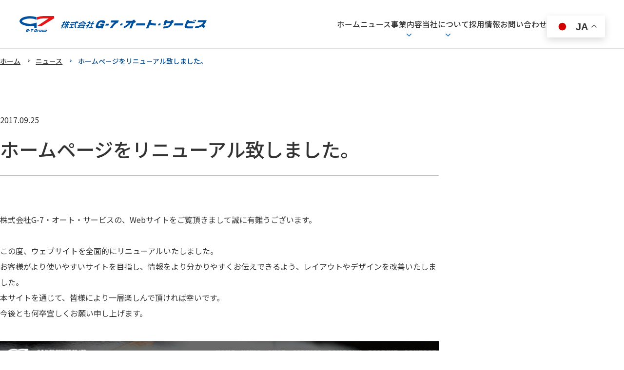

--- FILE ---
content_type: text/html; charset=UTF-8
request_url: https://g-7autoservice.co.jp/%E3%83%9B%E3%83%BC%E3%83%A0%E3%83%9A%E3%83%BC%E3%82%B8%E3%82%92%E3%83%AA%E3%83%8B%E3%83%A5%E3%83%BC%E3%82%A2%E3%83%AB%E8%87%B4%E3%81%97%E3%81%BE%E3%81%97%E3%81%9F%E3%80%82/
body_size: 11302
content:
<!DOCTYPE html>
<html lang="ja">
  <head>
    <!-- Google tag (gtag.js) -->
    <script async src="https://www.googletagmanager.com/gtag/js?id=G-TE42X6ZSJJ"></script>
		<script>
		  window.dataLayer = window.dataLayer || [];
		  function gtag(){dataLayer.push(arguments);}
		  gtag('js', new Date());

		  gtag('config', 'G-TE42X6ZSJJ');
		</script>

    <meta charset="UTF-8">
    <meta name="viewport" content="width=device-width, initial-scale=1">
    <meta name="viewport-extra" content="min-width=375">
    <script async src="https://cdn.jsdelivr.net/npm/viewport-extra@2.0.1/dist/iife/viewport-extra.min.js"></script>
    <meta name="format-detection" content="telephone=no">
    <meta name="description" content="">
    <title>ホームページをリニューアル致しました。 ｜ 株式会社G-7・オート・サービス</title>
    <link rel="canonical" href="https://g-7autoservice.co.jp/%E3%83%9B%E3%83%BC%E3%83%A0%E3%83%9A%E3%83%BC%E3%82%B8%E3%82%92%E3%83%AA%E3%83%8B%E3%83%A5%E3%83%BC%E3%82%A2%E3%83%AB%E8%87%B4%E3%81%97%E3%81%BE%E3%81%97%E3%81%9F%E3%80%82/">
    <!-- ▼Favicon -->
    <link rel="icon" href="/assets/images/common/favicon.ico" sizes="32x32">
    <link rel="apple-touch-icon" href="/assets/images/common/apple-touch-icon.png">
    <link rel="icon" type="image/png" href="/assets/images/common/android-chrome.png">
    <!-- ▼CSS -->
    <link rel="stylesheet" href="/assets/css/reset.css">
    <link rel="stylesheet" href="/assets/css/font.css">
    <link rel="stylesheet" href="/assets/css/swiper-bundle.css">
    <link rel="stylesheet" href="/assets/css/scroll-hint.css">
    <link rel="stylesheet" href="/assets/css/base.css">
    <link rel="stylesheet" href="/assets/css/layout.css">
    <!-- ▼Font -->
    <link rel="stylesheet" href="https://cdn.jsdelivr.net/npm/yakuhanjp@4.1.1/dist/css/yakuhanjp.css">
    <link rel="preconnect" href="https://fonts.googleapis.com">
    <link rel="preconnect" href="https://fonts.gstatic.com" crossorigin>
    <link href="https://fonts.googleapis.com/css2?family=Noto+Sans+JP:wght@400;500;600;700;900&family=Zen+Kaku+Gothic+New:wght@400;500;700;900&family=Lato:wght@400;700;900&family=Outfit:wght@100..900&display=swap" rel="stylesheet">
  <!-- ▼WordPress -->

		<!-- All in One SEO 4.9.2 - aioseo.com -->
	<meta name="robots" content="max-image-preview:large" />
	<meta name="author" content="g7auto"/>
	<link rel="canonical" href="https://g-7autoservice.co.jp/%e3%83%9b%e3%83%bc%e3%83%a0%e3%83%9a%e3%83%bc%e3%82%b8%e3%82%92%e3%83%aa%e3%83%8b%e3%83%a5%e3%83%bc%e3%82%a2%e3%83%ab%e8%87%b4%e3%81%97%e3%81%be%e3%81%97%e3%81%9f%e3%80%82/" />
	<meta name="generator" content="All in One SEO (AIOSEO) 4.9.2" />
		<meta property="og:locale" content="ja_JP" />
		<meta property="og:site_name" content="株式会社G-7・オート・サービス ｜" />
		<meta property="og:type" content="article" />
		<meta property="og:title" content="ホームページをリニューアル致しました。 ｜ 株式会社G-7・オート・サービス" />
		<meta property="og:url" content="https://g-7autoservice.co.jp/%e3%83%9b%e3%83%bc%e3%83%a0%e3%83%9a%e3%83%bc%e3%82%b8%e3%82%92%e3%83%aa%e3%83%8b%e3%83%a5%e3%83%bc%e3%82%a2%e3%83%ab%e8%87%b4%e3%81%97%e3%81%be%e3%81%97%e3%81%9f%e3%80%82/" />
		<meta property="article:published_time" content="2017-09-25T05:00:13+00:00" />
		<meta property="article:modified_time" content="2017-09-25T05:34:27+00:00" />
		<meta name="twitter:card" content="summary" />
		<meta name="twitter:title" content="ホームページをリニューアル致しました。 ｜ 株式会社G-7・オート・サービス" />
		<script type="application/ld+json" class="aioseo-schema">
			{"@context":"https:\/\/schema.org","@graph":[{"@type":"Article","@id":"https:\/\/g-7autoservice.co.jp\/%e3%83%9b%e3%83%bc%e3%83%a0%e3%83%9a%e3%83%bc%e3%82%b8%e3%82%92%e3%83%aa%e3%83%8b%e3%83%a5%e3%83%bc%e3%82%a2%e3%83%ab%e8%87%b4%e3%81%97%e3%81%be%e3%81%97%e3%81%9f%e3%80%82\/#article","name":"\u30db\u30fc\u30e0\u30da\u30fc\u30b8\u3092\u30ea\u30cb\u30e5\u30fc\u30a2\u30eb\u81f4\u3057\u307e\u3057\u305f\u3002 \uff5c \u682a\u5f0f\u4f1a\u793eG-7\u30fb\u30aa\u30fc\u30c8\u30fb\u30b5\u30fc\u30d3\u30b9","headline":"\u30db\u30fc\u30e0\u30da\u30fc\u30b8\u3092\u30ea\u30cb\u30e5\u30fc\u30a2\u30eb\u81f4\u3057\u307e\u3057\u305f\u3002","author":{"@id":"https:\/\/g-7autoservice.co.jp\/author\/g7auto\/#author"},"publisher":{"@id":"https:\/\/g-7autoservice.co.jp\/#organization"},"image":{"@type":"ImageObject","url":"http:\/\/g-7autoservice.co.jp\/wp\/wp-content\/uploads\/2017\/09\/0922\u66f4\u65b0-1024x828.jpg","@id":"https:\/\/g-7autoservice.co.jp\/%e3%83%9b%e3%83%bc%e3%83%a0%e3%83%9a%e3%83%bc%e3%82%b8%e3%82%92%e3%83%aa%e3%83%8b%e3%83%a5%e3%83%bc%e3%82%a2%e3%83%ab%e8%87%b4%e3%81%97%e3%81%be%e3%81%97%e3%81%9f%e3%80%82\/#articleImage"},"datePublished":"2017-09-25T14:00:13+09:00","dateModified":"2017-09-25T14:34:27+09:00","inLanguage":"ja","mainEntityOfPage":{"@id":"https:\/\/g-7autoservice.co.jp\/%e3%83%9b%e3%83%bc%e3%83%a0%e3%83%9a%e3%83%bc%e3%82%b8%e3%82%92%e3%83%aa%e3%83%8b%e3%83%a5%e3%83%bc%e3%82%a2%e3%83%ab%e8%87%b4%e3%81%97%e3%81%be%e3%81%97%e3%81%9f%e3%80%82\/#webpage"},"isPartOf":{"@id":"https:\/\/g-7autoservice.co.jp\/%e3%83%9b%e3%83%bc%e3%83%a0%e3%83%9a%e3%83%bc%e3%82%b8%e3%82%92%e3%83%aa%e3%83%8b%e3%83%a5%e3%83%bc%e3%82%a2%e3%83%ab%e8%87%b4%e3%81%97%e3%81%be%e3%81%97%e3%81%9f%e3%80%82\/#webpage"},"articleSection":"\u672a\u5206\u985e, kasou"},{"@type":"BreadcrumbList","@id":"https:\/\/g-7autoservice.co.jp\/%e3%83%9b%e3%83%bc%e3%83%a0%e3%83%9a%e3%83%bc%e3%82%b8%e3%82%92%e3%83%aa%e3%83%8b%e3%83%a5%e3%83%bc%e3%82%a2%e3%83%ab%e8%87%b4%e3%81%97%e3%81%be%e3%81%97%e3%81%9f%e3%80%82\/#breadcrumblist","itemListElement":[{"@type":"ListItem","@id":"https:\/\/g-7autoservice.co.jp#listItem","position":1,"name":"\u30db\u30fc\u30e0","item":"https:\/\/g-7autoservice.co.jp","nextItem":{"@type":"ListItem","@id":"https:\/\/g-7autoservice.co.jp\/category\/%e6%9c%aa%e5%88%86%e9%a1%9e\/#listItem","name":"\u672a\u5206\u985e"}},{"@type":"ListItem","@id":"https:\/\/g-7autoservice.co.jp\/category\/%e6%9c%aa%e5%88%86%e9%a1%9e\/#listItem","position":2,"name":"\u672a\u5206\u985e","item":"https:\/\/g-7autoservice.co.jp\/category\/%e6%9c%aa%e5%88%86%e9%a1%9e\/","nextItem":{"@type":"ListItem","@id":"https:\/\/g-7autoservice.co.jp\/%e3%83%9b%e3%83%bc%e3%83%a0%e3%83%9a%e3%83%bc%e3%82%b8%e3%82%92%e3%83%aa%e3%83%8b%e3%83%a5%e3%83%bc%e3%82%a2%e3%83%ab%e8%87%b4%e3%81%97%e3%81%be%e3%81%97%e3%81%9f%e3%80%82\/#listItem","name":"\u30db\u30fc\u30e0\u30da\u30fc\u30b8\u3092\u30ea\u30cb\u30e5\u30fc\u30a2\u30eb\u81f4\u3057\u307e\u3057\u305f\u3002"},"previousItem":{"@type":"ListItem","@id":"https:\/\/g-7autoservice.co.jp#listItem","name":"\u30db\u30fc\u30e0"}},{"@type":"ListItem","@id":"https:\/\/g-7autoservice.co.jp\/%e3%83%9b%e3%83%bc%e3%83%a0%e3%83%9a%e3%83%bc%e3%82%b8%e3%82%92%e3%83%aa%e3%83%8b%e3%83%a5%e3%83%bc%e3%82%a2%e3%83%ab%e8%87%b4%e3%81%97%e3%81%be%e3%81%97%e3%81%9f%e3%80%82\/#listItem","position":3,"name":"\u30db\u30fc\u30e0\u30da\u30fc\u30b8\u3092\u30ea\u30cb\u30e5\u30fc\u30a2\u30eb\u81f4\u3057\u307e\u3057\u305f\u3002","previousItem":{"@type":"ListItem","@id":"https:\/\/g-7autoservice.co.jp\/category\/%e6%9c%aa%e5%88%86%e9%a1%9e\/#listItem","name":"\u672a\u5206\u985e"}}]},{"@type":"Organization","@id":"https:\/\/g-7autoservice.co.jp\/#organization","name":"\u682a\u5f0f\u4f1a\u793eG-7\u30fb\u30aa\u30fc\u30c8\u30fb\u30b5\u30fc\u30d3\u30b9","url":"https:\/\/g-7autoservice.co.jp\/"},{"@type":"Person","@id":"https:\/\/g-7autoservice.co.jp\/author\/g7auto\/#author","url":"https:\/\/g-7autoservice.co.jp\/author\/g7auto\/","name":"g7auto","image":{"@type":"ImageObject","@id":"https:\/\/g-7autoservice.co.jp\/%e3%83%9b%e3%83%bc%e3%83%a0%e3%83%9a%e3%83%bc%e3%82%b8%e3%82%92%e3%83%aa%e3%83%8b%e3%83%a5%e3%83%bc%e3%82%a2%e3%83%ab%e8%87%b4%e3%81%97%e3%81%be%e3%81%97%e3%81%9f%e3%80%82\/#authorImage","url":"https:\/\/secure.gravatar.com\/avatar\/704cb62f15f65487785fbab26eec0b46b96d35ce58beac778372e946b776527f?s=96&d=mm&r=g","width":96,"height":96,"caption":"g7auto"}},{"@type":"WebPage","@id":"https:\/\/g-7autoservice.co.jp\/%e3%83%9b%e3%83%bc%e3%83%a0%e3%83%9a%e3%83%bc%e3%82%b8%e3%82%92%e3%83%aa%e3%83%8b%e3%83%a5%e3%83%bc%e3%82%a2%e3%83%ab%e8%87%b4%e3%81%97%e3%81%be%e3%81%97%e3%81%9f%e3%80%82\/#webpage","url":"https:\/\/g-7autoservice.co.jp\/%e3%83%9b%e3%83%bc%e3%83%a0%e3%83%9a%e3%83%bc%e3%82%b8%e3%82%92%e3%83%aa%e3%83%8b%e3%83%a5%e3%83%bc%e3%82%a2%e3%83%ab%e8%87%b4%e3%81%97%e3%81%be%e3%81%97%e3%81%9f%e3%80%82\/","name":"\u30db\u30fc\u30e0\u30da\u30fc\u30b8\u3092\u30ea\u30cb\u30e5\u30fc\u30a2\u30eb\u81f4\u3057\u307e\u3057\u305f\u3002 \uff5c \u682a\u5f0f\u4f1a\u793eG-7\u30fb\u30aa\u30fc\u30c8\u30fb\u30b5\u30fc\u30d3\u30b9","inLanguage":"ja","isPartOf":{"@id":"https:\/\/g-7autoservice.co.jp\/#website"},"breadcrumb":{"@id":"https:\/\/g-7autoservice.co.jp\/%e3%83%9b%e3%83%bc%e3%83%a0%e3%83%9a%e3%83%bc%e3%82%b8%e3%82%92%e3%83%aa%e3%83%8b%e3%83%a5%e3%83%bc%e3%82%a2%e3%83%ab%e8%87%b4%e3%81%97%e3%81%be%e3%81%97%e3%81%9f%e3%80%82\/#breadcrumblist"},"author":{"@id":"https:\/\/g-7autoservice.co.jp\/author\/g7auto\/#author"},"creator":{"@id":"https:\/\/g-7autoservice.co.jp\/author\/g7auto\/#author"},"datePublished":"2017-09-25T14:00:13+09:00","dateModified":"2017-09-25T14:34:27+09:00"},{"@type":"WebSite","@id":"https:\/\/g-7autoservice.co.jp\/#website","url":"https:\/\/g-7autoservice.co.jp\/","name":"\u682a\u5f0f\u4f1a\u793eG-7\u30fb\u30aa\u30fc\u30c8\u30fb\u30b5\u30fc\u30d3\u30b9","inLanguage":"ja","publisher":{"@id":"https:\/\/g-7autoservice.co.jp\/#organization"}}]}
		</script>
		<!-- All in One SEO -->

<link rel="alternate" title="oEmbed (JSON)" type="application/json+oembed" href="https://g-7autoservice.co.jp/wp-json/oembed/1.0/embed?url=https%3A%2F%2Fg-7autoservice.co.jp%2F%25e3%2583%259b%25e3%2583%25bc%25e3%2583%25a0%25e3%2583%259a%25e3%2583%25bc%25e3%2582%25b8%25e3%2582%2592%25e3%2583%25aa%25e3%2583%258b%25e3%2583%25a5%25e3%2583%25bc%25e3%2582%25a2%25e3%2583%25ab%25e8%2587%25b4%25e3%2581%2597%25e3%2581%25be%25e3%2581%2597%25e3%2581%259f%25e3%2580%2582%2F" />
<link rel="alternate" title="oEmbed (XML)" type="text/xml+oembed" href="https://g-7autoservice.co.jp/wp-json/oembed/1.0/embed?url=https%3A%2F%2Fg-7autoservice.co.jp%2F%25e3%2583%259b%25e3%2583%25bc%25e3%2583%25a0%25e3%2583%259a%25e3%2583%25bc%25e3%2582%25b8%25e3%2582%2592%25e3%2583%25aa%25e3%2583%258b%25e3%2583%25a5%25e3%2583%25bc%25e3%2582%25a2%25e3%2583%25ab%25e8%2587%25b4%25e3%2581%2597%25e3%2581%25be%25e3%2581%2597%25e3%2581%259f%25e3%2580%2582%2F&#038;format=xml" />
<style id='wp-img-auto-sizes-contain-inline-css' type='text/css'>
img:is([sizes=auto i],[sizes^="auto," i]){contain-intrinsic-size:3000px 1500px}
/*# sourceURL=wp-img-auto-sizes-contain-inline-css */
</style>
<style id='wp-emoji-styles-inline-css' type='text/css'>

	img.wp-smiley, img.emoji {
		display: inline !important;
		border: none !important;
		box-shadow: none !important;
		height: 1em !important;
		width: 1em !important;
		margin: 0 0.07em !important;
		vertical-align: -0.1em !important;
		background: none !important;
		padding: 0 !important;
	}
/*# sourceURL=wp-emoji-styles-inline-css */
</style>
<style id='wp-block-library-inline-css' type='text/css'>
:root{--wp-block-synced-color:#7a00df;--wp-block-synced-color--rgb:122,0,223;--wp-bound-block-color:var(--wp-block-synced-color);--wp-editor-canvas-background:#ddd;--wp-admin-theme-color:#007cba;--wp-admin-theme-color--rgb:0,124,186;--wp-admin-theme-color-darker-10:#006ba1;--wp-admin-theme-color-darker-10--rgb:0,107,160.5;--wp-admin-theme-color-darker-20:#005a87;--wp-admin-theme-color-darker-20--rgb:0,90,135;--wp-admin-border-width-focus:2px}@media (min-resolution:192dpi){:root{--wp-admin-border-width-focus:1.5px}}.wp-element-button{cursor:pointer}:root .has-very-light-gray-background-color{background-color:#eee}:root .has-very-dark-gray-background-color{background-color:#313131}:root .has-very-light-gray-color{color:#eee}:root .has-very-dark-gray-color{color:#313131}:root .has-vivid-green-cyan-to-vivid-cyan-blue-gradient-background{background:linear-gradient(135deg,#00d084,#0693e3)}:root .has-purple-crush-gradient-background{background:linear-gradient(135deg,#34e2e4,#4721fb 50%,#ab1dfe)}:root .has-hazy-dawn-gradient-background{background:linear-gradient(135deg,#faaca8,#dad0ec)}:root .has-subdued-olive-gradient-background{background:linear-gradient(135deg,#fafae1,#67a671)}:root .has-atomic-cream-gradient-background{background:linear-gradient(135deg,#fdd79a,#004a59)}:root .has-nightshade-gradient-background{background:linear-gradient(135deg,#330968,#31cdcf)}:root .has-midnight-gradient-background{background:linear-gradient(135deg,#020381,#2874fc)}:root{--wp--preset--font-size--normal:16px;--wp--preset--font-size--huge:42px}.has-regular-font-size{font-size:1em}.has-larger-font-size{font-size:2.625em}.has-normal-font-size{font-size:var(--wp--preset--font-size--normal)}.has-huge-font-size{font-size:var(--wp--preset--font-size--huge)}.has-text-align-center{text-align:center}.has-text-align-left{text-align:left}.has-text-align-right{text-align:right}.has-fit-text{white-space:nowrap!important}#end-resizable-editor-section{display:none}.aligncenter{clear:both}.items-justified-left{justify-content:flex-start}.items-justified-center{justify-content:center}.items-justified-right{justify-content:flex-end}.items-justified-space-between{justify-content:space-between}.screen-reader-text{border:0;clip-path:inset(50%);height:1px;margin:-1px;overflow:hidden;padding:0;position:absolute;width:1px;word-wrap:normal!important}.screen-reader-text:focus{background-color:#ddd;clip-path:none;color:#444;display:block;font-size:1em;height:auto;left:5px;line-height:normal;padding:15px 23px 14px;text-decoration:none;top:5px;width:auto;z-index:100000}html :where(.has-border-color){border-style:solid}html :where([style*=border-top-color]){border-top-style:solid}html :where([style*=border-right-color]){border-right-style:solid}html :where([style*=border-bottom-color]){border-bottom-style:solid}html :where([style*=border-left-color]){border-left-style:solid}html :where([style*=border-width]){border-style:solid}html :where([style*=border-top-width]){border-top-style:solid}html :where([style*=border-right-width]){border-right-style:solid}html :where([style*=border-bottom-width]){border-bottom-style:solid}html :where([style*=border-left-width]){border-left-style:solid}html :where(img[class*=wp-image-]){height:auto;max-width:100%}:where(figure){margin:0 0 1em}html :where(.is-position-sticky){--wp-admin--admin-bar--position-offset:var(--wp-admin--admin-bar--height,0px)}@media screen and (max-width:600px){html :where(.is-position-sticky){--wp-admin--admin-bar--position-offset:0px}}

/*# sourceURL=wp-block-library-inline-css */
</style><style id='global-styles-inline-css' type='text/css'>
:root{--wp--preset--aspect-ratio--square: 1;--wp--preset--aspect-ratio--4-3: 4/3;--wp--preset--aspect-ratio--3-4: 3/4;--wp--preset--aspect-ratio--3-2: 3/2;--wp--preset--aspect-ratio--2-3: 2/3;--wp--preset--aspect-ratio--16-9: 16/9;--wp--preset--aspect-ratio--9-16: 9/16;--wp--preset--color--black: #000000;--wp--preset--color--cyan-bluish-gray: #abb8c3;--wp--preset--color--white: #ffffff;--wp--preset--color--pale-pink: #f78da7;--wp--preset--color--vivid-red: #cf2e2e;--wp--preset--color--luminous-vivid-orange: #ff6900;--wp--preset--color--luminous-vivid-amber: #fcb900;--wp--preset--color--light-green-cyan: #7bdcb5;--wp--preset--color--vivid-green-cyan: #00d084;--wp--preset--color--pale-cyan-blue: #8ed1fc;--wp--preset--color--vivid-cyan-blue: #0693e3;--wp--preset--color--vivid-purple: #9b51e0;--wp--preset--gradient--vivid-cyan-blue-to-vivid-purple: linear-gradient(135deg,rgb(6,147,227) 0%,rgb(155,81,224) 100%);--wp--preset--gradient--light-green-cyan-to-vivid-green-cyan: linear-gradient(135deg,rgb(122,220,180) 0%,rgb(0,208,130) 100%);--wp--preset--gradient--luminous-vivid-amber-to-luminous-vivid-orange: linear-gradient(135deg,rgb(252,185,0) 0%,rgb(255,105,0) 100%);--wp--preset--gradient--luminous-vivid-orange-to-vivid-red: linear-gradient(135deg,rgb(255,105,0) 0%,rgb(207,46,46) 100%);--wp--preset--gradient--very-light-gray-to-cyan-bluish-gray: linear-gradient(135deg,rgb(238,238,238) 0%,rgb(169,184,195) 100%);--wp--preset--gradient--cool-to-warm-spectrum: linear-gradient(135deg,rgb(74,234,220) 0%,rgb(151,120,209) 20%,rgb(207,42,186) 40%,rgb(238,44,130) 60%,rgb(251,105,98) 80%,rgb(254,248,76) 100%);--wp--preset--gradient--blush-light-purple: linear-gradient(135deg,rgb(255,206,236) 0%,rgb(152,150,240) 100%);--wp--preset--gradient--blush-bordeaux: linear-gradient(135deg,rgb(254,205,165) 0%,rgb(254,45,45) 50%,rgb(107,0,62) 100%);--wp--preset--gradient--luminous-dusk: linear-gradient(135deg,rgb(255,203,112) 0%,rgb(199,81,192) 50%,rgb(65,88,208) 100%);--wp--preset--gradient--pale-ocean: linear-gradient(135deg,rgb(255,245,203) 0%,rgb(182,227,212) 50%,rgb(51,167,181) 100%);--wp--preset--gradient--electric-grass: linear-gradient(135deg,rgb(202,248,128) 0%,rgb(113,206,126) 100%);--wp--preset--gradient--midnight: linear-gradient(135deg,rgb(2,3,129) 0%,rgb(40,116,252) 100%);--wp--preset--font-size--small: 13px;--wp--preset--font-size--medium: 20px;--wp--preset--font-size--large: 36px;--wp--preset--font-size--x-large: 42px;--wp--preset--spacing--20: 0.44rem;--wp--preset--spacing--30: 0.67rem;--wp--preset--spacing--40: 1rem;--wp--preset--spacing--50: 1.5rem;--wp--preset--spacing--60: 2.25rem;--wp--preset--spacing--70: 3.38rem;--wp--preset--spacing--80: 5.06rem;--wp--preset--shadow--natural: 6px 6px 9px rgba(0, 0, 0, 0.2);--wp--preset--shadow--deep: 12px 12px 50px rgba(0, 0, 0, 0.4);--wp--preset--shadow--sharp: 6px 6px 0px rgba(0, 0, 0, 0.2);--wp--preset--shadow--outlined: 6px 6px 0px -3px rgb(255, 255, 255), 6px 6px rgb(0, 0, 0);--wp--preset--shadow--crisp: 6px 6px 0px rgb(0, 0, 0);}:where(.is-layout-flex){gap: 0.5em;}:where(.is-layout-grid){gap: 0.5em;}body .is-layout-flex{display: flex;}.is-layout-flex{flex-wrap: wrap;align-items: center;}.is-layout-flex > :is(*, div){margin: 0;}body .is-layout-grid{display: grid;}.is-layout-grid > :is(*, div){margin: 0;}:where(.wp-block-columns.is-layout-flex){gap: 2em;}:where(.wp-block-columns.is-layout-grid){gap: 2em;}:where(.wp-block-post-template.is-layout-flex){gap: 1.25em;}:where(.wp-block-post-template.is-layout-grid){gap: 1.25em;}.has-black-color{color: var(--wp--preset--color--black) !important;}.has-cyan-bluish-gray-color{color: var(--wp--preset--color--cyan-bluish-gray) !important;}.has-white-color{color: var(--wp--preset--color--white) !important;}.has-pale-pink-color{color: var(--wp--preset--color--pale-pink) !important;}.has-vivid-red-color{color: var(--wp--preset--color--vivid-red) !important;}.has-luminous-vivid-orange-color{color: var(--wp--preset--color--luminous-vivid-orange) !important;}.has-luminous-vivid-amber-color{color: var(--wp--preset--color--luminous-vivid-amber) !important;}.has-light-green-cyan-color{color: var(--wp--preset--color--light-green-cyan) !important;}.has-vivid-green-cyan-color{color: var(--wp--preset--color--vivid-green-cyan) !important;}.has-pale-cyan-blue-color{color: var(--wp--preset--color--pale-cyan-blue) !important;}.has-vivid-cyan-blue-color{color: var(--wp--preset--color--vivid-cyan-blue) !important;}.has-vivid-purple-color{color: var(--wp--preset--color--vivid-purple) !important;}.has-black-background-color{background-color: var(--wp--preset--color--black) !important;}.has-cyan-bluish-gray-background-color{background-color: var(--wp--preset--color--cyan-bluish-gray) !important;}.has-white-background-color{background-color: var(--wp--preset--color--white) !important;}.has-pale-pink-background-color{background-color: var(--wp--preset--color--pale-pink) !important;}.has-vivid-red-background-color{background-color: var(--wp--preset--color--vivid-red) !important;}.has-luminous-vivid-orange-background-color{background-color: var(--wp--preset--color--luminous-vivid-orange) !important;}.has-luminous-vivid-amber-background-color{background-color: var(--wp--preset--color--luminous-vivid-amber) !important;}.has-light-green-cyan-background-color{background-color: var(--wp--preset--color--light-green-cyan) !important;}.has-vivid-green-cyan-background-color{background-color: var(--wp--preset--color--vivid-green-cyan) !important;}.has-pale-cyan-blue-background-color{background-color: var(--wp--preset--color--pale-cyan-blue) !important;}.has-vivid-cyan-blue-background-color{background-color: var(--wp--preset--color--vivid-cyan-blue) !important;}.has-vivid-purple-background-color{background-color: var(--wp--preset--color--vivid-purple) !important;}.has-black-border-color{border-color: var(--wp--preset--color--black) !important;}.has-cyan-bluish-gray-border-color{border-color: var(--wp--preset--color--cyan-bluish-gray) !important;}.has-white-border-color{border-color: var(--wp--preset--color--white) !important;}.has-pale-pink-border-color{border-color: var(--wp--preset--color--pale-pink) !important;}.has-vivid-red-border-color{border-color: var(--wp--preset--color--vivid-red) !important;}.has-luminous-vivid-orange-border-color{border-color: var(--wp--preset--color--luminous-vivid-orange) !important;}.has-luminous-vivid-amber-border-color{border-color: var(--wp--preset--color--luminous-vivid-amber) !important;}.has-light-green-cyan-border-color{border-color: var(--wp--preset--color--light-green-cyan) !important;}.has-vivid-green-cyan-border-color{border-color: var(--wp--preset--color--vivid-green-cyan) !important;}.has-pale-cyan-blue-border-color{border-color: var(--wp--preset--color--pale-cyan-blue) !important;}.has-vivid-cyan-blue-border-color{border-color: var(--wp--preset--color--vivid-cyan-blue) !important;}.has-vivid-purple-border-color{border-color: var(--wp--preset--color--vivid-purple) !important;}.has-vivid-cyan-blue-to-vivid-purple-gradient-background{background: var(--wp--preset--gradient--vivid-cyan-blue-to-vivid-purple) !important;}.has-light-green-cyan-to-vivid-green-cyan-gradient-background{background: var(--wp--preset--gradient--light-green-cyan-to-vivid-green-cyan) !important;}.has-luminous-vivid-amber-to-luminous-vivid-orange-gradient-background{background: var(--wp--preset--gradient--luminous-vivid-amber-to-luminous-vivid-orange) !important;}.has-luminous-vivid-orange-to-vivid-red-gradient-background{background: var(--wp--preset--gradient--luminous-vivid-orange-to-vivid-red) !important;}.has-very-light-gray-to-cyan-bluish-gray-gradient-background{background: var(--wp--preset--gradient--very-light-gray-to-cyan-bluish-gray) !important;}.has-cool-to-warm-spectrum-gradient-background{background: var(--wp--preset--gradient--cool-to-warm-spectrum) !important;}.has-blush-light-purple-gradient-background{background: var(--wp--preset--gradient--blush-light-purple) !important;}.has-blush-bordeaux-gradient-background{background: var(--wp--preset--gradient--blush-bordeaux) !important;}.has-luminous-dusk-gradient-background{background: var(--wp--preset--gradient--luminous-dusk) !important;}.has-pale-ocean-gradient-background{background: var(--wp--preset--gradient--pale-ocean) !important;}.has-electric-grass-gradient-background{background: var(--wp--preset--gradient--electric-grass) !important;}.has-midnight-gradient-background{background: var(--wp--preset--gradient--midnight) !important;}.has-small-font-size{font-size: var(--wp--preset--font-size--small) !important;}.has-medium-font-size{font-size: var(--wp--preset--font-size--medium) !important;}.has-large-font-size{font-size: var(--wp--preset--font-size--large) !important;}.has-x-large-font-size{font-size: var(--wp--preset--font-size--x-large) !important;}
/*# sourceURL=global-styles-inline-css */
</style>

<style id='classic-theme-styles-inline-css' type='text/css'>
/*! This file is auto-generated */
.wp-block-button__link{color:#fff;background-color:#32373c;border-radius:9999px;box-shadow:none;text-decoration:none;padding:calc(.667em + 2px) calc(1.333em + 2px);font-size:1.125em}.wp-block-file__button{background:#32373c;color:#fff;text-decoration:none}
/*# sourceURL=/wp-includes/css/classic-themes.min.css */
</style>
<link rel="https://api.w.org/" href="https://g-7autoservice.co.jp/wp-json/" /><link rel="alternate" title="JSON" type="application/json" href="https://g-7autoservice.co.jp/wp-json/wp/v2/posts/166" /><link rel="EditURI" type="application/rsd+xml" title="RSD" href="https://g-7autoservice.co.jp/wp/xmlrpc.php?rsd" />
<meta name="generator" content="WordPress 6.9" />
<link rel='shortlink' href='https://g-7autoservice.co.jp/?p=166' />
<link rel="icon" href="https://g-7autoservice.co.jp/wp/wp-content/uploads/2025/07/cropped-スクリーンショット-2025-07-11-115939-32x32.jpg" sizes="32x32" />
<link rel="icon" href="https://g-7autoservice.co.jp/wp/wp-content/uploads/2025/07/cropped-スクリーンショット-2025-07-11-115939-192x192.jpg" sizes="192x192" />
<link rel="apple-touch-icon" href="https://g-7autoservice.co.jp/wp/wp-content/uploads/2025/07/cropped-スクリーンショット-2025-07-11-115939-180x180.jpg" />
<meta name="msapplication-TileImage" content="https://g-7autoservice.co.jp/wp/wp-content/uploads/2025/07/cropped-スクリーンショット-2025-07-11-115939-270x270.jpg" />
</head>

  <body>
  	<div id="fb-root"></div>
		<script async defer crossorigin="anonymous" src="https://connect.facebook.net/ja_JP/sdk.js#xfbml=1&version=v24.0&appId=APP_ID"></script>
    <header class="l-header">
      <div class="l-header__logo"><a href="/"><img class="switch" src="/assets/images/common/cp_logo_ja.svg" alt="株式会社G-7・オート・サービス"></a></div>
      <button class="l-toggle"><span></span></button>
      <nav class="l-header__nav">
        <ul class="l-header__nav__menu">
        	<li><a class="-l2" data-link="home" href="/">ホーム</a></li>
          <li><a class="-l2" data-link="news" href="/news/">ニュース</a></li>
          <li>
            <span class="-l2 -parent" data-link="business">事業内容</span>
            <ul class="-child">
              <li><a class="-top" href="/business/">事業内容 Top</a></li>
              <li><a class="-menu" href="/business/description/">事業説明</a></li>
              <li><a class="-menu" href="/business/shop/">拠点</a></li>
              <li><a class="-menu" href="/business/real_estate/">物件募集</a></li>
            </ul>
          </li>
          <li>
            <span class="-l2 -parent" data-link="company">当社について</span>
            <ul class="-child">
              <li><a class="-top" href="/company/">当社について Top</a></li>
              <li><a class="-menu" href="/company/greeting/">ごあいさつ</a></li>
              <li><a class="-menu" href="/company/outline/">会社概要</a></li>
              <li><a class="-menu" href="/company/history/">沿革</a></li>
              <li><a class="-menu" href="/company/philosophy/">経営理念</a></li>
              <li><a class="-menu" href="/company/sustainability/">サステナビリティ</a></li>
            </ul>
          </li>
          <li class="lang-ja-only"><a class="-l2" data-link="recruit" href="/recruit/">採用情報</a></li>
          <li class="lang-ja-only"><a class="-l2" data-link="inquiry" href="/inquiry/">お問い合わせ</a></li>
        </ul>
        <div class="l-header__lang">
          <div class="gtranslate_wrapper" id="gt-wrapper-44506314"></div>        </div>
        <!-- sp only -->
        <ul class="l-header__nav__legal">
          <li><a href="/legalnotice/">ご利用にあたって</a></li>
          <li><a href="https://www.g-7holdings.co.jp/privacypolicy/" target="_blank">プライバシーポリシー</a></li>
          <li><a href="/socialmedia/">ソーシャルメディアガイドライン</a></li>
          <li class="-btn"><a href="https://www.g-7holdings.co.jp/" target="_blank">G-7 ホールディングスはこちら</a></li>
        </ul>
      </nav>
    </header>

  <main>
    <nav class="c-breadcrumb c-content">
      <ol itemscope itemtype="https://schema.org/BreadcrumbList">
        <li itemprop="itemListElement" itemscope itemtype="https://schema.org/ListItem">
          <a itemprop="item" href="/"><span itemprop="name">ホーム</span></a>
          <meta itemprop="position" content="1">
        </li>
        <li itemprop="itemListElement" itemscope itemtype="https://schema.org/ListItem">
          <a itemprop="item" href="/news/"><span itemprop="name">ニュース</span></a>
          <meta itemprop="position" content="2">
        </li>
        <li itemprop="itemListElement" itemscope itemtype="https://schema.org/ListItem">
          <span itemprop="name">ホームページをリニューアル致しました。</span>
          <meta itemprop="position" content="3">
        </li>
      </ol>
    </nav>

    <article class="wp-single c-content">
      <header class="wp-single__header">
        <time datetime="2017-09-25">2017.09.25</time>
        <h1 class="c-ttl">ホームページをリニューアル致しました。</h1>
      </header>
      <section class="wp-single__content">
        <p>株式会社G-7・オート・サービスの、Webサイトをご覧頂きまして誠に有難うございます。</p>
<p>&nbsp;</p>
<p>この度、ウェブサイトを全面的にリニューアルいたしました。</p>
<p>お客様がより使いやすいサイトを目指し、情報をより分かりやすくお伝えできるよう、レイアウトやデザインを改善いたしました。</p>
<p>本サイトを通じて、皆様により一層楽しんで頂ければ幸いです。</p>
<p>今後とも何卒宜しくお願い申し上げます。</p>
<p>&nbsp;</p>
<p><a href="https://g-7autoservice.co.jp/wp/wp-content/uploads/2017/09/0922更新.jpg"><img fetchpriority="high" decoding="async" class="alignnone size-large wp-image-148" src="https://g-7autoservice.co.jp/wp/wp-content/uploads/2017/09/0922更新-1024x828.jpg" alt="" width="1024" height="828" srcset="https://g-7autoservice.co.jp/wp/wp-content/uploads/2017/09/0922更新-1024x828.jpg 1024w, https://g-7autoservice.co.jp/wp/wp-content/uploads/2017/09/0922更新-300x243.jpg 300w, https://g-7autoservice.co.jp/wp/wp-content/uploads/2017/09/0922更新-768x621.jpg 768w, https://g-7autoservice.co.jp/wp/wp-content/uploads/2017/09/0922更新.jpg 1750w" sizes="(max-width: 1024px) 100vw, 1024px" /></a></p>
<p>&nbsp;</p>
<p><a href="https://g-7autoservice.co.jp/wp/wp-content/uploads/2017/09/0922更新.jpg"><img decoding="async" class="alignnone size-medium wp-image-148" src="https://g-7autoservice.co.jp/wp/wp-content/uploads/2017/09/0922更新-300x243.jpg" alt="" width="300" height="243" srcset="https://g-7autoservice.co.jp/wp/wp-content/uploads/2017/09/0922更新-300x243.jpg 300w, https://g-7autoservice.co.jp/wp/wp-content/uploads/2017/09/0922更新-768x621.jpg 768w, https://g-7autoservice.co.jp/wp/wp-content/uploads/2017/09/0922更新-1024x828.jpg 1024w, https://g-7autoservice.co.jp/wp/wp-content/uploads/2017/09/0922更新.jpg 1750w" sizes="(max-width: 300px) 100vw, 300px" /></a></p>
<p>&nbsp;</p>
<p>&nbsp;</p>
<p>&nbsp;</p>
<p>&nbsp;</p>
      </section>
      <a class="c-returnBtn" href="https://g-7autoservice.co.jp/news/">一覧へもどる</a>
    </article>
  </main>



<script type="speculationrules">
{"prefetch":[{"source":"document","where":{"and":[{"href_matches":"/*"},{"not":{"href_matches":["/wp/wp-*.php","/wp/wp-admin/*","/wp/wp-content/uploads/*","/wp/wp-content/*","/wp/wp-content/plugins/*","/wp/wp-content/themes/g7auto/*","/*\\?(.+)"]}},{"not":{"selector_matches":"a[rel~=\"nofollow\"]"}},{"not":{"selector_matches":".no-prefetch, .no-prefetch a"}}]},"eagerness":"conservative"}]}
</script>
<script type="text/javascript" id="gt_widget_script_44506314-js-before">
/* <![CDATA[ */
window.gtranslateSettings = /* document.write */ window.gtranslateSettings || {};window.gtranslateSettings['44506314'] = {"default_language":"ja","languages":["en","ja"],"url_structure":"sub_directory","flag_style":"2d","wrapper_selector":"#gt-wrapper-44506314","alt_flags":[],"float_switcher_open_direction":"top","switcher_horizontal_position":"inline","custom_css":".gtranslate_wrapper a {\r\n  font-size: 12px !important;\r\n}","flags_location":"\/wp\/wp-content\/plugins\/gtranslate\/flags\/"};
//# sourceURL=gt_widget_script_44506314-js-before
/* ]]> */
</script><script src="https://g-7autoservice.co.jp/wp/wp-content/plugins/gtranslate/js/float.js?ver=6.9" data-no-optimize="1" data-no-minify="1" data-gt-orig-url="/%E3%83%9B%E3%83%BC%E3%83%A0%E3%83%9A%E3%83%BC%E3%82%B8%E3%82%92%E3%83%AA%E3%83%8B%E3%83%A5%E3%83%BC%E3%82%A2%E3%83%AB%E8%87%B4%E3%81%97%E3%81%BE%E3%81%97%E3%81%9F%E3%80%82/" data-gt-orig-domain="g-7autoservice.co.jp" data-gt-widget-id="44506314" defer></script><script type="module"  src="https://g-7autoservice.co.jp/wp/wp-content/plugins/all-in-one-seo-pack/dist/Lite/assets/table-of-contents.95d0dfce.js?ver=4.9.2" id="aioseo/js/src/vue/standalone/blocks/table-of-contents/frontend.js-js"></script>
<script type="text/javascript" src="https://g-7autoservice.co.jp/wp/wp-content/plugins/page-links-to/dist/new-tab.js?ver=3.3.7" id="page-links-to-js"></script>
<script id="wp-emoji-settings" type="application/json">
{"baseUrl":"https://s.w.org/images/core/emoji/17.0.2/72x72/","ext":".png","svgUrl":"https://s.w.org/images/core/emoji/17.0.2/svg/","svgExt":".svg","source":{"concatemoji":"https://g-7autoservice.co.jp/wp/wp-includes/js/wp-emoji-release.min.js?ver=6.9"}}
</script>
<script type="module">
/* <![CDATA[ */
/*! This file is auto-generated */
const a=JSON.parse(document.getElementById("wp-emoji-settings").textContent),o=(window._wpemojiSettings=a,"wpEmojiSettingsSupports"),s=["flag","emoji"];function i(e){try{var t={supportTests:e,timestamp:(new Date).valueOf()};sessionStorage.setItem(o,JSON.stringify(t))}catch(e){}}function c(e,t,n){e.clearRect(0,0,e.canvas.width,e.canvas.height),e.fillText(t,0,0);t=new Uint32Array(e.getImageData(0,0,e.canvas.width,e.canvas.height).data);e.clearRect(0,0,e.canvas.width,e.canvas.height),e.fillText(n,0,0);const a=new Uint32Array(e.getImageData(0,0,e.canvas.width,e.canvas.height).data);return t.every((e,t)=>e===a[t])}function p(e,t){e.clearRect(0,0,e.canvas.width,e.canvas.height),e.fillText(t,0,0);var n=e.getImageData(16,16,1,1);for(let e=0;e<n.data.length;e++)if(0!==n.data[e])return!1;return!0}function u(e,t,n,a){switch(t){case"flag":return n(e,"\ud83c\udff3\ufe0f\u200d\u26a7\ufe0f","\ud83c\udff3\ufe0f\u200b\u26a7\ufe0f")?!1:!n(e,"\ud83c\udde8\ud83c\uddf6","\ud83c\udde8\u200b\ud83c\uddf6")&&!n(e,"\ud83c\udff4\udb40\udc67\udb40\udc62\udb40\udc65\udb40\udc6e\udb40\udc67\udb40\udc7f","\ud83c\udff4\u200b\udb40\udc67\u200b\udb40\udc62\u200b\udb40\udc65\u200b\udb40\udc6e\u200b\udb40\udc67\u200b\udb40\udc7f");case"emoji":return!a(e,"\ud83e\u1fac8")}return!1}function f(e,t,n,a){let r;const o=(r="undefined"!=typeof WorkerGlobalScope&&self instanceof WorkerGlobalScope?new OffscreenCanvas(300,150):document.createElement("canvas")).getContext("2d",{willReadFrequently:!0}),s=(o.textBaseline="top",o.font="600 32px Arial",{});return e.forEach(e=>{s[e]=t(o,e,n,a)}),s}function r(e){var t=document.createElement("script");t.src=e,t.defer=!0,document.head.appendChild(t)}a.supports={everything:!0,everythingExceptFlag:!0},new Promise(t=>{let n=function(){try{var e=JSON.parse(sessionStorage.getItem(o));if("object"==typeof e&&"number"==typeof e.timestamp&&(new Date).valueOf()<e.timestamp+604800&&"object"==typeof e.supportTests)return e.supportTests}catch(e){}return null}();if(!n){if("undefined"!=typeof Worker&&"undefined"!=typeof OffscreenCanvas&&"undefined"!=typeof URL&&URL.createObjectURL&&"undefined"!=typeof Blob)try{var e="postMessage("+f.toString()+"("+[JSON.stringify(s),u.toString(),c.toString(),p.toString()].join(",")+"));",a=new Blob([e],{type:"text/javascript"});const r=new Worker(URL.createObjectURL(a),{name:"wpTestEmojiSupports"});return void(r.onmessage=e=>{i(n=e.data),r.terminate(),t(n)})}catch(e){}i(n=f(s,u,c,p))}t(n)}).then(e=>{for(const n in e)a.supports[n]=e[n],a.supports.everything=a.supports.everything&&a.supports[n],"flag"!==n&&(a.supports.everythingExceptFlag=a.supports.everythingExceptFlag&&a.supports[n]);var t;a.supports.everythingExceptFlag=a.supports.everythingExceptFlag&&!a.supports.flag,a.supports.everything||((t=a.source||{}).concatemoji?r(t.concatemoji):t.wpemoji&&t.twemoji&&(r(t.twemoji),r(t.wpemoji)))});
//# sourceURL=https://g-7autoservice.co.jp/wp/wp-includes/js/wp-emoji-loader.min.js
/* ]]> */
</script>

		<footer class="l-footer">
      <div class="l-footer__info">
        <div class="c-content">
          <div class="-info">
            <img class="-logo switch" src="/assets/images/common/cp_logo_ja.svg" alt="株式会社G-7・オート・サービス">
            <p class="-txt">〒654-0161 兵庫県神戸市須磨区弥栄台2丁目1-3</p>
            <a class="-btn" href="https://www.g-7holdings.co.jp/" target="_blank">G-7 ホールディングスはこちら</a>
          </div>
          <nav class="l-footer__nav">
          	<ul class="l-footer__nav__menu">
              <li><a class="-l2" href="/">ホーム</a></li>
            </ul>
          	<ul class="l-footer__nav__menu">
              <li><a class="-l2" href="/news/">ニュース</a></li>
            </ul>
            <ul class="l-footer__nav__menu">
              <li>
                <a class="-l2 -parent" href="/business/">事業内容</a>
                <ul class="-child">
                  <li><a href="/business/description/">事業説明</a></li>
                  <li><a href="/business/shop/">拠点</a></li>
                  <li><a href="/business/real_estate/">物件募集</a></li>
                </ul>
              </li>
            </ul>
            <ul class="l-footer__nav__menu">
              <li>
                <a class="-l2 -parent" href="/company/">当社について</a>
                <ul class="-child">
                  <li><a href="/company/greeting/">ごあいさつ</a></li>
                  <li><a href="/company/outline/">会社概要</a></li>
                  <li><a href="/company/history/">沿革</a></li>
                  <li><a href="/company/philosophy/">経営理念</a></li>
                  <li><a href="/company/sustainability/">サステナビリティ</a></li>
                </ul>
              </li>
            </ul>
            <ul class="l-footer__nav__menu lang-ja-only">
              <li><a class="-l2 -parent" href="/recruit/">採用情報</a></li>
              <ul class="-child">
              	<li><a href="/recruit/department/">部署紹介</a></li>
								<li><a href="/recruit/interview/">先輩社員の声</a></li>
								<li><a href="/recruit/training/">人材育成</a></li>
								<li><a href="/recruit/movie/">社内風景</a></li>
								<li><a href="/recruit/benefit/">福利厚生</a></li>
								<li><a href="/recruit/job/">募集職種</a></li>
								<li><a href="/recruit/faq/">よくある質問</a></li>
              </ul>
            </ul>
            <ul class="l-footer__nav__menu lang-ja-only">
              <li><a class="-l2 -parent" href="/inquiry/">お問い合わせ</a></li>
              <ul class="-child">
              	<li><a href="/inquiry/contact/">事業・サービスに関する<br>お問い合わせ</a></li>
              	<li><a href="/inquiry/entry/">物件募集に関する<br>お問い合わせ</a></li>
              	<li><a href="/inquiry/#recruit">採用に関する<br>お問い合わせ</a></li>
              </ul>
            </ul>
          </nav>
        </div>
      </div><!--/.l-footer__info-->
      <div class="l-footer__sns">
        <div class="c-content">
          <ul class="-list">
            <li><a href="https://www.instagram.com/g7autoservice/" target="_blank"><span class="-logo -w90"><img src="/assets/images/common/logo_insta.svg" alt="Instagram"></span>G-7 AUTO SERVICE</a></li>
            <li><a href="https://www.instagram.com/auto_service_osaka/" target="_blank"><span class="-logo -w90"><img src="/assets/images/common/logo_insta.svg" alt="Instagram"></span>G-7 AUTO SERVICE Osaka</a></li>
            <li><a href="https://www.instagram.com/fieldseven_outdoors/" target="_blank"><span class="-logo -w90"><img src="/assets/images/common/logo_insta.svg" alt="Instagram"></span>FIELD SEVEN</a></li>
            <li><a href="https://www.instagram.com/fieldseven_vanlife/" target="_blank"><span class="-logo -w90"><img src="/assets/images/common/logo_insta.svg" alt="Instagram"></span>FIELD SEVEN Camping Car</a></li>
            <li><a href="https://youtube.com/channel/UCerM_K9GPKz2YyWQAhWSTAA?si=LhbrFO1E6YXuoOc2" target="_blank"><span class="-logo"><img src="/assets/images/common/logo_youtube_01.png" alt="YouTube"></span>G-7 AUTO SERVICE</a></li>
            <li><a href="https://www.facebook.com/share/1EJB68XcRQ/?mibextid=wwXIfr" target="_blank"><span class="-logo -w96"><img src="/assets/images/common/logo_fb.svg" alt="Facebook"></span>G-7 AUTO SERVICE</a></li>
            <li><a href="https://www.tiktok.com/@g7autoservice?_t=ZS-8zxB7I3aBJy&_r=1" target="_blank"><span class="-logo -w96"><img src="/assets/images/common/logo_tiktok_01.png" alt="TikTok"></span>G-7 AUTO SERVICE</a></li>
            <li><a href="https://www.threads.com/@g7autoservice" target="_blank"><span class="-logo -w90"><img src="/assets/images/common/logo_threads.png" alt="Threads"></span>G-7 AUTO SERVICE</a></li>
          </ul>
        </div>
      </div>
      <div class="l-footer__bottom">
        <div class="c-content">
          <ul class="-list">
            <li><a href="/legalnotice/">ご利用にあたって</a></li>
            <li><a href="https://www.g-7holdings.co.jp/privacypolicy/" target="_blank">プライバシーポリシー</a></li>
            <li><a href="/socialmedia/">ソーシャルメディアガイドライン</a></li>
          </ul>
          <small class="-copy">Copyright &copy; 2017 G-7 AUTO SERVICE CO., LTD. All Rights Reserved.</small>
        </div>
      </div>
    </footer>

    <a class="page__top"><img src="/assets/images/common/pagetop.svg" alt="ページのトップへ戻る"></a>

    <script src="https://ajax.googleapis.com/ajax/libs/jquery/3.7.1/jquery.min.js"></script>
    <script src="https://cdn.jsdelivr.net/npm/swiper@11/swiper-bundle.min.js"></script>
    <script src="https://cdnjs.cloudflare.com/ajax/libs/gsap/3.12.5/gsap.min.js"></script>
    <script src="/assets/js/scroll-hint.min.js"></script>
    <script src="/assets/js/common.js"></script>
    						  </body>
</html>

--- FILE ---
content_type: text/css
request_url: https://g-7autoservice.co.jp/assets/css/reset.css
body_size: 639
content:
@charset "utf-8";
/* CSS Document */

html, body, div, span, object, iframe,
h1, h2, h3, h4, h5, h6, p, blockquote, pre,
abbr, address, cite, code,
del, dfn, em, img, ins, kbd, q, samp,
small, strong, sub, sup, var,
b, i,
dl, dt, dd, ol, ul, li,
fieldset, form, label, legend,
table, caption, tbody, tfoot, thead, tr, th, td,
article, aside, canvas, details, figcaption, figure, 
footer, header, hgroup, menu, nav, section, summary,
time, mark, audio, video {
	margin:0;
	padding:0;
	border:0;
	font-size:100%;
	vertical-align:baseline;
	background:transparent;
	font-style: normal;
}
body {
	line-height:1;
}
article,aside,details,figcaption,figure,
footer,header,hgroup,menu,nav,section,main {
	display:block;
}
ol, ul {
	list-style: none;
}
blockquote, q {
	quotes:none;
}
blockquote:before, blockquote:after,
q:before, q:after {
	content:'';
	content:none;
}
a {
	margin:0;
	padding:0;
	font-size:100%;
	vertical-align:baseline;
	background:transparent;
	text-decoration: none;
}
ins {
	color:#000;
	text-decoration:none;
}
mark {
	color:#000;
	font-style:italic;
	font-weight:bold;
}
del {
	text-decoration: line-through;
}
abbr[title], dfn[title] {
	border-bottom:1px dotted;
	cursor:help;
}
table {
	border-collapse:collapse;
	border-spacing:0;
}
hr {
	box-sizing: content-box;
	height: 0;
	overflow: visible;
	border: 0;
	margin: 0;
}
input, select {
	vertical-align:middle;
}
img {
	vertical-align: top;
	font-size: 0;
	line-height: 0;
	max-width: 100%;
	max-height: 100%;
	height: auto;
}
button {
	background: transparent;
	border: none;
	cursor: pointer;
/*	outline: none;*/
	padding: 0;
	appearance: none;
}
*, *:before, *:after {
	-webkit-box-sizing: border-box;
	-moz-box-sizing: border-box;
	-o-box-sizing: border-box;
	-ms-box-sizing: border-box;
	box-sizing: border-box;
}
input[type="submit"],
input[type="button"] {
  border-radius: 0;
  -webkit-box-sizing: content-box;
  -webkit-appearance: button;
  appearance: button;
  border: none;
  box-sizing: border-box;
  cursor: pointer;
}
input[type="submit"]::-webkit-search-decoration,
input[type="button"]::-webkit-search-decoration {
  display: none;
}
input[type="submit"]::focus,
input[type="button"]::focus {
  outline-offset: -2px;
}
video {
	display: block;
}

--- FILE ---
content_type: text/css
request_url: https://g-7autoservice.co.jp/assets/css/font.css
body_size: 176
content:
@font-face {
  font-family: 'icomoon';
  src:  url('fonts/icomoon.eot?owhoct');
  src:  url('fonts/icomoon.eot?owhoct#iefix') format('embedded-opentype'),
    url('fonts/icomoon.ttf?owhoct') format('truetype'),
    url('fonts/icomoon.woff?owhoct') format('woff'),
    url('fonts/icomoon.svg?owhoct#icomoon') format('svg');
  font-weight: normal;
  font-style: normal;
  font-display: block;
}

[class^="icon-"], [class*=" icon-"] {
  /* use !important to prevent issues with browser extensions that change fonts */
  font-family: 'icomoon' !important;
  speak: never;
  font-style: normal;
  font-weight: normal;
  font-variant: normal;
  text-transform: none;
  line-height: 1;

  /* Better Font Rendering =========== */
  -webkit-font-smoothing: antialiased;
  -moz-osx-font-smoothing: grayscale;
}

.icon-map:before {
  content: "\e905";
  color: #fff;
}
.icon-target:before {
  content: "\e904";
  color: #004A8F;
}
.icon-angleD:before {
  content: "\e903";
  color: #004A8F;
}
.icon-circleR:before {
  content: "\e902";
  color: #fff;
}
.icon-arrowR:before {
  content: "\e901";
  color: #004A8F;
}
.icon-angleR:before {
  content: "\e900";
  color: #fff;
}


--- FILE ---
content_type: text/css
request_url: https://g-7autoservice.co.jp/assets/css/base.css
body_size: 3200
content:
html {
  font-size: 62.5%;
}
body {
  width: 100%;
  background: #fff;
  color: #333;
  font-family: 'Noto Sans JP', sans-serif;
  font-size: 1.6rem;
  line-height: 1.375;/*22px*/
  position: relative;
  overflow-x: hidden;
  -webkit-text-size-adjust: 100%;
  overflow-wrap: anywhere;
  word-break: normal;
  line-break: strict;
}

html.fixed,
html.fixed body {
  height: 100%;
  overflow: hidden;
}

a {
  transition: all .3s;
  text-decoration: none;
  color: #333;
}
a img {
  border: none;
  transition: all .3s;
}
@media all and (min-width: 640px) {
  a[href^="tel:"] {
    pointer-events: none;
  }
}
p {
  line-height: 2.0;
}
sup {
  font-size: 0.6em;
  vertical-align: super;
}
sub {
  font-size: 0.6em;
  vertical-align: text-bottom;
}
b {
  font-weight: 700;
}
select {
  color: #333;
}
button {
  font-family: inherit;
}
img {
  width: 100%;
}
h1,h2,h3,h4,h5,h6,th {
  font-weight: 500;
}
:root {
  --color-main01: #004A8F;
  --font16: clamp(14px, 1.23vw, 1.6rem);
  --font18: clamp(16px, 1.38vw, 1.8rem);
  --font20: clamp(16px, 1.53vw, 2.0rem);
  --font22: clamp(17px, 1.69vw, 2.2rem);
  --font24: clamp(18px, 1.84vw, 2.4rem);
  --font26: clamp(20px, 2vw, 2.6rem);
  --font28: clamp(22px, 2.15vw, 2.8rem);
  --font32: clamp(22px, 2.46vw, 3.2rem);
  --font40: clamp(24px, 3.07vw, 4.0rem);
  --font48: clamp(26px, 3.69vw, 4.8rem);
  --m10: clamp(5px, 0.76vw, 10px);
  --m15: clamp(8px, 1.15vw, 15px);
  --m20: clamp(10px, 1.53vw, 20px);
  --m25: clamp(15px, 1.92vw, 25px);
  --m30: clamp(15px, 2.3vw, 30px);
  --m35: clamp(20px, 2.69vw, 35px);
  --m40: clamp(20px, 3.07vw, 40px);
  --m45: clamp(25px, 3.46vw, 45px);
  --m50: clamp(30px, 3.84vw, 50px);
  --m55: clamp(30px, 4.23vw, 55px);
  --m60: clamp(30px, 4.61vw, 60px);
  --m65: clamp(30px, 5vw, 65px);
  --m70: clamp(35px, 5.38vw, 70px);
  --m75: clamp(35px, 5.76vw, 75px);
  --m80: clamp(40px, 6.15vw, 80px);
  --m85: clamp(40px, 6.53vw, 85px);
  --m90: clamp(40px, 6.92vw, 90px);
  --m95: clamp(40px, 7.3vw, 95px);
  --m100: clamp(50px, 7.69vw, 100px);
  --m105: clamp(50px, 8.07vw, 105px);
  --m110: clamp(50px, 8.46vw, 110px);
  --m115: clamp(50px, 8.84vw, 115px);
  --m120: clamp(60px, 9.23vw, 120px);
  --m125: clamp(60px, 9.61vw, 125px);
  --m130: clamp(60px, 10vw, 130px);
  --m135: clamp(60px, 10.38vw, 135px);
  --m140: clamp(70px, 10.76vw, 140px);
  --m145: clamp(70px, 11.15vw, 145px);
  --m150: clamp(70px, 11.53vw, 150px);
  --m160: clamp(80px, 12.3vw, 160px);
  --m170: clamp(80px, 13.07vw, 170px);
}
/*============================================*/
/* basic style */
/*============================================*/
/* box 
----------------------------------------------*/
.c-content {
  width: 89.333333%;
  max-width: 1200px;
  margin-inline: auto;
  position: relative;
}
/* clear 
----------------------------------------------*/
.clear {
  clear: both;
}
.clearfix:after {
  content: '';
  display: block;
  clear: both;
}
.fltL {
  float: left;
}
/* display:none 
---------------------------------------------*/
@media all and (min-width: 640px) {
  .sp {
    display: none;
  }
}
@media all and (max-width: 639px) and (min-width: 1025px) {
  .tab {
    display: none;
  }
}
@media all and (max-width: 1024px) {
  .pc {
    display: none;
  }
}
/* margin 
---------------------------------------------*/
/* margin-bottom */
.mb0 {margin-bottom: 0 !important;}
.mb5 {margin-bottom: 5px !important;}
.mb10 {margin-bottom: clamp(5px, 0.76vw, 10px) !important;}
.mb15 {margin-bottom: clamp(10px, 1.15vw, 15px) !important;}
.mb20 {margin-bottom: clamp(15px, 1.53vw, 20px) !important;}
.mb25 {margin-bottom: clamp(15px, 1.92vw, 25px) !important;}
.mb30 {margin-bottom: clamp(15px, 2.3vw, 30px) !important;}
.mb35 {margin-bottom: clamp(20px, 2.69vw, 35px) !important;}
.mb40 {margin-bottom: clamp(20px, 3.07vw, 40px) !important;}
.mb45 {margin-bottom: clamp(25px, 3.46vw, 45px) !important;}
.mb50 {margin-bottom: clamp(30px, 3.84vw, 50px) !important;}
.mb55 {margin-bottom: clamp(30px, 4.23vw, 55px) !important;}
.mb60 {margin-bottom: clamp(30px, 4.61vw, 60px) !important;}
.mb65 {margin-bottom: clamp(35px, 5vw, 65px) !important;}
.mb70 {margin-bottom: clamp(35px, 5.38vw, 70px) !important;}
.mb75 {margin-bottom: clamp(40px, 5.76vw, 75px) !important;}
.mb80 {margin-bottom: clamp(40px, 6.15vw, 80px) !important;}
.mb85 {margin-bottom: clamp(40px, 6.53vw, 85px) !important;}
.mb90 {margin-bottom: clamp(40px, 6.92vw, 90px) !important;}
.mb95 {margin-bottom: clamp(40px, 7.3vw, 95px) !important;}
.mb100 {margin-bottom: clamp(50px, 7.69vw, 100px) !important;}
.mb105 {margin-bottom: clamp(50px, 8.07vw, 105px) !important;}
.mb110 {margin-bottom: clamp(50px, 8.46vw, 110px) !important;}
.mb115 {margin-bottom: clamp(50px, 8.84vw, 115px) !important;}
.mb120 {margin-bottom: clamp(60px, 9.23vw, 120px) !important;}
.mb125 {margin-bottom: clamp(60px, 9.61vw, 125px) !important;}
.mb130 {margin-bottom: clamp(60px, 10vw, 130px) !important;}
.mb135 {margin-bottom: clamp(60px, 10.38vw, 135px) !important;}
.mb140 {margin-bottom: clamp(60px, 10.76vw, 140px) !important;}
.mb145 {margin-bottom: clamp(60px, 11.15vw, 145px) !important;}
.mb150 {margin-bottom: clamp(60px, 11.53vw, 150px) !important;}
.mb155 {margin-bottom: clamp(60px, 11.92vw, 155px) !important;}
.mb160 {margin-bottom: clamp(80px, 12.3vw, 160px) !important;}

/* align 
---------------------------------------------*/
.alignC {
  text-align: center !important;
}
.alignR {
  text-align: right !important;
}
.alignL {
  text-align: left !important;
}
.valignT {
  vertical-align: top !important;
}
.valignM {
  vertical-align: middle !important;
}
.valignB {
  vertical-align: bottom !important;
}
/* text 
---------------------------------------------*/
.txtB {
  font-weight: 700 !important;
}
.txtM {
  font-weight: 500 !important;
}
.txtN {
  font-weight: 400 !important;
}
.indent {
  margin-left: 1em;
  text-indent: -1em;
}
.palt {
  font-feature-settings: "palt";
  letter-spacing: 0.5px;
}
.break {
  word-break: break-word;
}
.txt-red {
  color: #E51718;
}
.txt-yellow {
  color: #F7FF00;
}
/* link 
---------------------------------------------*/
.txt_link {
  color: var(--color-main01);
  text-decoration: underline;
}
@media (any-hover: hover) {
  .txt_link:hover {
    text-decoration: none;
  }
}
.blank::after {
  content: "\e904";
  margin-left: 10px;
  font-family: 'icomoon' !important;
  font-size: 11px;
}
.c-pdf {
	display: inline-flex;
  gap: 15px;
  color: #FF2116;
  font-weight: 500;
  text-decoration: underline;
}
.c-pdf::before {
	flex-shrink: 0;
  content: "";
  width: 24px;
  height: 30px;
  background: url(/assets/images/common/ico_pdf.png) center / contain no-repeat;
}
@media (any-hover: hover) {
  .c-pdf:hover {
    text-decoration: none;
  }
}
/* list-style 
---------------------------------------------*/
.c-disc {
  padding-left: 1.2em;
  list-style-type: disc;
  line-height: 2.0;
}
.c-dec {
  padding-left: 1.2em;
  list-style-type: decimal;
  line-height: 2.0;
}
.c-dot li {
  padding-left: 1em;
  text-indent: -1em;
  line-height: 2.0;
}
.c-dot li::before {
  content: '・';
}
.c-circle li {
  padding-left: 20px;
  line-height: 2;
  position: relative;
}
.c-circle li::before {
  content: "";
  width: 10px;
  height: 10px;
  background: #333;
  border-radius: 50%;
  position: absolute;
  left: 0;
  top: calc(1em - 4px);
}
.c-note li {
  padding-left: 1em;
  text-indent: -1em;
  line-height: 2.0;
}
/* 動画
---------------------------------------------*/
.c-movie iframe {
  width: 100%;
  height: auto;
  aspect-ratio: 16/9;
}
/*============================================*/
/* tone & manner */
/*============================================*/
/* TITLE 
----------------------------------------------*/
/* トップページ & L2 & L3 */
.c-ttl {
  font-size: clamp(32px, 3.69vw, 4.8rem);
  font-weight: 500;
  line-height: 1.5;
}
.c-ttl .-en {
  display: flex;
  align-items: center;
  gap: var(--m15);
  font-size: var(--font18);
  margin-bottom: 10px;
}
.c-ttl .-en::before {
  content: "";
  width: 2px;
  height: calc(1em - 2px);
  background: #E51718;
}
.c-ttl .-ja {
  display: block;
}
.c-ttl .-cate {
  display: block;
  font-size: var(--font18);
  margin-bottom: 3px;
  font-weight: 400;
}
/* 左と下にボーダー */
.c-subttl {
  --pb: clamp(13px, 1.76vw, 23px);
  padding-bottom: var(--pb);
  padding-left: clamp(18px, 2.46vw, 32px);
  border-bottom: 1px solid #C1C1C1;
  font-size: var(--font40);
  font-weight: 500;
  line-height: 1.5;
  position: relative;
}
.c-subttl::before {
  content: "";
  width: 4px;
  height: calc((100% - var(--pb)) - .3em);
  background: var(--color-main01);
  position: absolute;
  left: 0;
  top: 0.2em;
}
/* 左に四角アイコン */
.c-subttl-square {
  display: flex;
  gap: 14px;
  padding-bottom: var(--m20);
  border-bottom: 1px solid #C1C1C1;
  font-size: var(--font32);
  font-weight: 500;
  line-height: 1.5;
}
.c-subttl-square::before {
	flex-shrink: 0;
  content: "";
  width: 16px;
  height: 16px;
  background: var(--color-main01);
  position: relative;
  top: 0.75em;
  transform: translateY(-50%);
}
/* ボタン 
----------------------------------------------*/
.c-btn {
  display: flex;
  align-items: center;
  justify-content: space-between;
  gap: 10px;
  max-width: 356px;
  padding: clamp(13px, 1.61vw, 21px) 26px clamp(13px, 1.61vw, 21px) 37px;
  background: var(--color-main01);
  border: 1px solid var(--color-main01);
  border-radius: 8px;
  color: #fff;
  font-size: clamp(18px, 1.53vw, 20px);
  font-weight: 500;
  cursor: pointer;
  position: relative;
}
.c-btn.wh {
  background: #fff;
  border-color: #fff;
  color: var(--color-main01);
}
.c-btn::after {
  content: "\e901";
  display: flex;
  align-items: center;
  justify-content: center;
  width: 36px;
  height: 36px;
  background: transparent;
  border-radius: 50%;
  color: #fff;
  font-family: 'icomoon' !important;
  font-size: 14px;
  line-height: 1;
  transition: .3s;
}
@media (any-hover: hover) {
  .c-btn:hover {
    background: #fff;
    color: var(--color-main01);
  }
  .c-btn.wh:hover {
    background: var(--color-main01);
    color: #fff;
  }
  .c-btn:hover::after {
  	background: var(--color-main01);
  	font-size: 9px;
  }
  .c-btn.wh:hover::after {
  	background: #fff;
  }
}
/* DL tablelayout
---------------------------------------------*/
.c-dtable {
  display: grid;
  border-top: 1px solid #DFDFDF;
}
.c-dtable > dt,
.c-dtable > dd {
  padding: var(--m25) var(--m40);
  border-bottom: 1px solid #DFDFDF;
  line-height: 1.8125;
}
.c-dtable > dd {
  padding: var(--m25) var(--m60);
}
.c-dtable > dt {
  padding: clamp(8px, 1.92vw, 25px) var(--m40);
  background: #F2F2F6;
  font-weight: 500;
}
@media (min-width: 640px) {
  .c-dtable {
    grid-template-columns: 25% 1fr;
  }
  .c-dtable > dt {
    border-right: 1px solid #DFDFDF;
  }
}
/* table
---------------------------------------------*/
.c-table {
  width: 100%;
  margin-inline: auto;
  border-bottom: 1px solid #DFDFDF;
}
.c-table tr {
  border-top: 1px solid #DFDFDF;
}
.c-table th, .c-table td {
  padding: var(--m25) var(--m40);
  font-weight: 400;
  line-height: 1.75;
  vertical-align: middle;
}
.c-table th {
  padding: var(--m25) var(--m20);
  background: #FFF6F6;
  font-weight: 500;
}
.c-table th + th,
.c-table td + td {
  border-left: 1px solid #DFDFDF;
}
/* scrollTable
---------------------------------------------*/
@media (max-width: 767px) {
  .js-scrollable {
    overflow-x: scroll;
  }
  .js-scrollable::-webkit-scrollbar{
    height: 5px;
  }
  .js-scrollable::-webkit-scrollbar-track{
    background: #F1F1F1;
  }
  .js-scrollable::-webkit-scrollbar-thumb {
    background: #BCBCBC;
  }
  .js-scrollable table {
    width: clamp(590px, 92.3vw, 1200px) !important;
  }
  .js-scrollable > img {
  	min-width: 640px;
  }
}
/* etc
---------------------------------------------*/
/* hidden */
.hidden {
  display: none;
}
.c-hr {
  margin: var(--m80) 0;
  border-top: 1px solid #DFDFDF;
}
/*=============================================*/
/* SVG ICON */
/*=============================================*/
.ico-external {
  width: 13.318px;
  height: 10.388px;
}
.txt_link .ico-external {
  fill: var(--color-main01);
}
.ico-external-16 {
  width: 16px;
  height: 16px;
}

--- FILE ---
content_type: text/css
request_url: https://g-7autoservice.co.jp/assets/css/layout.css
body_size: 33843
content:
@charset "utf-8";
/*=============================================*/
/* HEADER */
/*=============================================*/
.l-header {
  width: 100%;
  height: 48px;
  background: #fff;
  border-bottom: 1px solid #DFDFDF;
  z-index: 9999;
  position: relative;
}
.top__body .l-header {
	border: 0;
}
@media (min-width: 1025px) {
  .l-header {
    display: flex;
    align-items: center;
    justify-content: space-between;
    gap: 10px;
    height: 100px;
  }
}
.l-header.fixed {
	position: fixed;
	top: 0;
	left: 0;
	border-bottom: 1px solid #DFDFDF !important;
}
/* ヘッダーロゴ */
.l-header__logo {
  padding-left: clamp(16px, 3.12vw, 60px);
  position: relative;
}
@media (max-width: 1024px) {
  .l-header__logo {
    padding-left: 12px;
    width: 100%;
    height: 100%;
  }
}
.l-header__logo a {
  display: flex;
  align-items: center;
  height: 100%;
  width: clamp(257px, 30vw, 400px);
}
html[lang="en"] .l-header__logo a {
	width: clamp(276px, 35.23vw, 458px);
}
/* バーガーボタン 
-----------------------------------------------*/
.l-toggle {
  display: flex;
  flex-direction: column;
  align-items: center;
  justify-content: center;
  width: 48px;
  height: 48px;
  cursor: pointer;
  position: absolute;
  right: 0;
  top: 0;
  z-index: 999;
}
.l-toggle span,
.l-toggle span::before,
.l-toggle span::after {
  display: block;
  content: "";
  width: 20px;
  height: 1px;
  background: var(--color-main01);
  position: relative;
  transition: all .3s;
}
.l-toggle span::before {
  top: -7px;
}
.l-toggle span::after {
  top: 6px;
}
.l-toggle.active {
  background: var(--color-main01);
}
.l-toggle.active span {
  background: none;
}
.l-toggle.active span::before {
  background: #fff;
  transform: translateY(7px) rotate(-45deg);
}
.l-toggle.active span::after {
  background: #fff;
  transform: translateY(-6px) rotate(45deg);
}
@media (min-width: 1025px) {
  .l-toggle {
    display: none;
  }
}
/* ナビゲーション 
-----------------------------------------------*/
.l-header__nav li {
  font-weight: 500;
}
@media (max-width: 1024px) {
  .l-header__nav {
    display: none;
    /*margin-top: 48px;
    padding-top: 30px;*/
    padding-top: 78px;
    padding-bottom: 50px;
    background: #F8F8F8;
    width: 100%;
    height: 100dvh;
    color: var(--color-main01);
    font-size: 14px;
    overflow-y: scroll;
    position: fixed;
    left: 0;
    top: 0;
    z-index: 99;
  }
  .l-header__nav a {
    color: var(--color-main01);
  }
  .l-header__nav > ul {
  	width: 89.333333%;
    margin-inline: auto;
  }
  .l-header__nav__menu {
    border-top: 1px solid #C1C1C1;
  }
  .l-header__nav__menu li .-l2 {
    display: block;
    width: 100%;
    padding: 17px 30px 17px 16px;
    border-bottom: 1px solid #C1C1C1;
    position: relative;
    cursor: pointer;
  }
  .l-header__nav__menu li a::after {
    content: "";
    width: 7px;
    height: 7px;
    border-top: 1px solid var(--color-main01);
    border-right: 1px solid var(--color-main01);
    position: absolute;
    right: 8px;
    top: 50%;
    transform: translateY(-50%) rotate(45deg);
  }
  .l-header__nav__menu li .-parent::after,
  .l-header__nav__menu li .-parent::before {
    content: "";
    width: 11px;
    height: 1px;
    background: var(--color-main01);
    border: none;
    position: absolute;
    right: 6px;
    top: 50%;
    transform: translateY(-50%) rotate(0);
  }
  .l-header__nav__menu li .-parent::before {
    transform: translateY(-50%) rotate(90deg);
  }
  .l-header__nav__menu li .-parent.active::before {
    display: none;
  }
  .l-header__nav__menu li .-child {
    display: none;
    padding: 0 max(4.26vw, 16px);
    background: var(--color-main01);
  }
  .l-header__nav__menu li .-child li {
    border-bottom: 1px solid #fff;
  }
  .l-header__nav__menu li .-child li:last-child {
  	border: none;
  }
  .l-header__nav__menu li .-child a {
    display: block;
    padding: 17px;
    color: #fff;
    position: relative;
  }
  .l-header__nav__menu li .-child a::after {
  	border-color: #fff;
  }
  .l-header__nav__legal {
  	margin-top: 30px;
  }
  .l-header__nav__legal li {
  	margin-top: 16px;
  	padding-left: 16px;
  }
  .l-header__nav__legal li a[target="_blank"]::after {
	  content: "\e904";
	  margin-left: 9px;
	  font-family: 'icomoon' !important;
	  font-size: 11px;
	}
  .l-header__nav__legal li.-btn {
  	margin-top: 30px;
  	padding: 0;
  }
  .l-header__nav__legal li.-btn a {
	  display: flex;
	  align-items: center;
	  justify-content: center;
	  gap: 9px;
	  max-width: 280px;
	  padding: 15px;
	  background: #fff;
	  border: 1px solid var(--color-main01);
	  border-radius: 30px;
	  color: var(--color-main01);
	  font-weight: 500;
	  line-height: 1.375;
	  text-align: center;
	}
	.l-header__nav__legal li.-btn a::after {
	  content: "\e901";
	  font-family: 'icomoon' !important;
	  color: var(--color-main01);
	  font-size: 9px;
	  line-height: 1;
	}
}
@media (min-width: 1025px) {
  .l-header__nav {
  	display: flex;
  	gap: var(--m30);
    height: 100%;
    padding-right: var(--m40);
  }
  .l-header__nav__menu {
    display: flex;
    gap: min(2.53vw, 33px);
    height: 100%;
  }
  .l-header__nav__menu li {
    display: flex;
    align-items: center;
    position: relative;
  }
  .l-header__nav__menu li .-l2 {
    display: block;
/*    padding-bottom: 20px;*/
    font-size: clamp(14px, 1.23vw, 16px);
    cursor: pointer;
  }
  .l-header__nav__menu li .-l2.current,
  .l-header__nav__menu li .-l2:hover {
    color: var(--color-main01);
  }
  .l-header__nav__menu li .-parent {
    /*display: flex;
    align-items: center;
    gap: 10px;*/
    position: relative;
  }
  .l-header__nav__menu li .-parent::after {
    content: "";
    width: 10px;
    height: 6px;
    background: url(/assets/images/common/icon-angleD.svg) no-repeat;
    position: absolute;
    left: 50%;
    bottom: -15px;
    translate: -50%;
  }
  /* DROP MENU */
  .l-header__nav__menu li .-child {
    display: none;
    width: 236px;
    padding: 36px 16px;
    background: var(--color-main01);
    position: absolute;
    left: 0;
    top: 100%;
  }
  html[lang="en"] .l-header__nav__menu li .-child {
  	width: 310px;
  	left: 50%;
  	translate: -50%;
  }
  .l-header__nav__menu li .-child li {
    margin-bottom: 8px;
  }
  .l-header__nav__menu li .-child a {
    width: 100%;
    color: #fff;
    position: relative;
  }
  .l-header__nav__menu li .-child a::before {
  	content: "\e900";
  	display: flex;
    align-items: center;
    justify-content: center;
    width: 20px;
    height: 20px;
    background: var(--color-main01);
    border: 1px solid #fff;
    border-radius: 50%;
    color: #fff;
    font-family: 'icomoon' !important;
    font-size: 5.5px;
    text-align: center;
    position: absolute;
    right: 0;
    top: 50%;
    transform: translateY(-50%);
  }
  .l-header__nav__menu li .-child .-top {
    margin-bottom: 10px;
    padding: 10px 15px;
    border: 1px solid #fff;
    border-radius: 30px;
  }
  .l-header__nav__menu li .-child .-top::before {
    right: 15px;
  }
  .l-header__nav__menu li .-child .-top:hover {
    background: #fff;
    color: var(--color-main01);
  }
  .l-header__nav__menu li .-child .-top:hover::after {
    color: #fff;
  }
  .l-header__nav__menu li .-child .-menu {
    margin: 0 14px;
    padding: 10px 0;
    position: relative;
  }
  .l-header__nav__menu li .-child .-menu::after {
  	content: "";
  	width: 100%;
  	height: 0.6px;
  	background: #7F9CB7;
  	position: absolute;
  	bottom: 0;
  	left: 0;
  }
  .l-header__nav__menu li .-child .-menu:hover::after {
    height: 1px;
    background: #fff;
  }
  .l-header__nav__menu li .-child .-menu:hover::before {
    background: #fff;
    color: var(--color-main01);
  }
	/* ご利用にあたって等 */
  .l-header__nav__legal {
  	display: none;
  }
}
/* 言語切り替え */
@media (max-width: 1024px) {
	.l-header__lang {
		width: 100%;
		height: 48px;
		padding-right: 56px;
		background: #fff;
		position: absolute;
		right: 0;
		top: 0;
	}
	.l-header__lang ul {
		width: 129px;
		margin-left: auto;
		margin-top: 8px;
	}
}
@media (min-width: 1025px) {
	.l-header__lang {
		margin-top: 32px;
	}
}
.l-header__lang a {
	display: grid;
	grid-template-columns: 24px 1fr;
	gap: 6px;
	align-items: center;
	width: 129px;
	height: 32px;
	padding: 0 10px;
	background: #F2F2F6;
	border: 1px solid #DFDFDF;
	font-size: 14px;
	font-weight: 500;
}
@media (min-width: 1025px) {
	.l-header__lang a {
		height: 40px;
	}
}
.l-header__lang .current {
	position: relative;
}
.l-header__lang .current::after {
	content: "\e903";
	font-family: 'icomoon' !important;
	font-size: 5px;
	position: absolute;
	right: 10px;
	top: 50%;
	transform: translateY(-25%);
	transition: .3s;
}
.l-header__lang .current.active::after {
	transform: translateY(-50%) rotate(180deg);
}
@media (any-hover: hover) {
	.l-header__lang a:hover {
		opacity: 0.8;
	}
}
/*=============================================*/
/* MAIN */
/*=============================================*/
/*main {
  padding-top: 72px;
}
@media (min-width: 1025px) {
  main {
    padding-top: 100px;
  }
}*/
/*=============================================*/
/* FOOTER */
/*=============================================*/
.l-footer__info {
	display: none;
}
@media (min-width: 1025px) {
	.l-footer__info {
		display: block;
	  background: #F2F2F6;
	}
	.l-footer__info .c-content {
	  padding: var(--m80) 0 var(--m65);
	}
  .l-footer__info .c-content {
  	width: 98%;
    display: flex;
    justify-content: space-between;
    gap: 20px;
  }
	.l-footer__info .-info {
	  width: min(100%, 380px);
	}
	.l-footer__info .-info .-logo {
	  max-width: 342px;
	  padding-left: 12px;
	  margin-bottom: 6px;
	}
	.l-footer__info .-info .-txt {
	  padding-left: 12px;
	  font-weight: 500;
	}
	.l-footer__info .-info .-btn {
	  display: flex;
	  align-items: center;
	  justify-content: center;
	  gap: 15px;
	  margin-top: var(--m60);
	  padding: 17px;
	  background: #fff;
	  border: 1px solid var(--color-main01);
	  border-radius: 30px;
	  color: var(--color-main01);
	  font-size: var(--font18);
	  font-weight: 500;
	  line-height: 1.375;
	  text-align: center;
	  position: relative;
	}
	.l-footer__info .-info .-btn::after {
	  content: "\e904";
	  font-family: 'icomoon' !important;
	  color: var(--color-main01);
	  font-size: 13px;
	  line-height: 1;
	  /*position: absolute;
	  right: 28px;
	  top: 50%;
	  transform: translateY(-50%);*/
	}
	.l-footer__info .-info .-btn:hover {
	  background: var(--color-main01);
	  color: #fff;
	}
	.l-footer__info .-info .-btn:hover::after {
	  color: #fff;
	}
	/* FOOTER NAV */
  .l-footer__nav {
    flex-grow: 1;
    display: flex;
    gap: 10px;
    justify-content: space-between;
    max-width: 722px;
  }
  .l-footer__nav__menu > li + li {
    margin-top: 25px;
  }
  .l-footer__nav__menu a:hover {
    color: var(--color-main01);
  }
  .l-footer__nav__menu .-l2 {
    font-size: 1.8rem;
    font-weight: 500;
  }
  .l-footer__nav__menu .-child {
    display: grid;
    gap: 10px;
    margin-top: 15px;
  }
}
/* FOOTER SNS */
.l-footer__sns {
  background: #fff;
}
.l-footer__sns .c-content {
  padding: var(--m60) 0;
}
.l-footer__sns .-list {
  display: grid;
  grid-template-columns: repeat(2, 1fr);
  align-items: end;
  gap: 30px 10px;
}
@media (min-width: 640px) {
  .l-footer__sns .-list {   
    gap: var(--m40) 10px;
    align-items: center;
  }
}
@media (min-width: 1025px) {
  .l-footer__sns .-list {
    grid-template-columns: repeat(4, auto);
    justify-content: space-between;
  }
}
.l-footer__sns .-list a {
  display: grid;
  justify-content: center;
  gap: 20px;
  font-size: clamp(12px, 1.23vw, 1.6rem);
  font-weight: 700;
}
.l-footer__sns .-list a .-logo {
	width: 40px;
	margin-inline: auto;
}
@media (min-width: 640px) {
	.l-footer__sns .-list a {
		grid-template-columns: 49px 1fr;
		align-items: center;
		gap: 25px;
	}
	.l-footer__sns .-list a .-logo {
		width: 44px;
	}
	.l-footer__sns .-list .-w90 {
	  width: 90%;
	}
	.l-footer__sns .-list .-w96 {
	  width: 96%;
	}
}
/* FOOTER BOTTOM */
.l-footer__bottom {
	padding: 35px 0 var(--m35);
  background: #333;
  color: #fff;
  font-weight: 500;
}
.l-footer__bottom .c-content {
  display: grid;
  gap: 35px;
  width: 92%;
}
@media (min-width: 1025px) {
  .l-footer__bottom .c-content {
    grid-template-columns: repeat(2, auto);
    align-items: center;
    justify-content: space-between;
  }
}
.l-footer__bottom .c-content .-list {
  display: flex;
  flex-direction: column;
  gap: 16px;
  text-align: center;
}
@media (min-width: 1025px) {
  .l-footer__bottom .c-content .-list {
    order: 2;
    flex-direction: row;
    justify-content: flex-end;
    gap: var(--m40);
  }
}
.l-footer__bottom .c-content .-list a {
  color: #fff;
}
.l-footer__bottom .c-content .-list a[target="_blank"]::after {
  content: "\e904";
  margin-left: 9px;
  font-family: 'icomoon' !important;
  font-size: 11px;
}
@media (any-hover: hover) {
  .l-footer__bottom .c-content .-list a:hover {
    text-decoration: underline;
  }
}
.l-footer__bottom .-copy {
	font-size: clamp(11px, 1.23vw, 1.6rem);
	text-align: center;
}
/*=============================================*/
/* page__top */
/*=============================================*/
.page__top {
  display: block;
  width: clamp(60px, 6vw, 72px);
  height: clamp(60px, 6vw, 72px);
  position: fixed;
  bottom: 40px;
  right: 5px;
  z-index: 999;
  cursor: pointer;
  transition: all ease-in-out .3s;
}
@media (min-width: 1025px) {
  .page__top {
    right: 26px;
    bottom: 20px;
  }
}
/*=============================================*/
/* TOP PAGE */
/*=============================================*/
.p-top .c-content {
	max-width: 1400px;
}
/* Top - First view
-----------------------------------------------*/
.p-top__hero {
  position: relative;
}
@media (max-width: 639px) {
	.p-top__hero {
		width: 93.333333%;
		margin-inline: auto;
	}
}
@media (min-width: 640px) {
	.p-top__hero {
		padding-top: var(--m30);
	}
}
.p-top__hero .-link {
  display: flex;
  align-items: center;
  justify-content: space-between;
  gap: 1px;
  width: fit-content;
  min-width: 147px;
  margin-top: auto;
  padding:9px 8px 9px 12px;
  background: #fff;
  border: 1px solid #fff;
  border-radius: 7px;
  color: var(--color-main01);
  font-weight: 500;
  font-size: clamp(14px, 1.23vw, 1.6rem);
  line-height: 1.428;
  position: absolute;
  right: clamp(12px, 3vw, 45px);
  bottom: clamp(12px, 3vw, 45px);
}
@media (min-width: 768px) {
	.p-top__hero .-link {
		padding: clamp(4px, 0.88vw, 16px) clamp(5px, 1vw, 16px) clamp(4px, 0.88vw, 16px) clamp(15px, 1.84vw, 24px);
		line-height: 1.375;
	}
	.p-top__hero .-link.-left {
		left: clamp(12px, 3vw, 60px);
	}
}
@media (min-width: 1025px) {
	.p-top__hero .-link {
		min-height: 60px;
		width: min(80%, 252px);
	}
}
.p-top__hero .-link.-slide01 {
	left: 25px;
	bottom: 24px;
}
@media (min-width: 768px) {
	.p-top__hero .-link.-slide01 {
		left: initial;
		right: var(--m30);
		bottom: var(--m40);
	}
}
.p-top__hero .-link::after {
	flex-shrink: 0;
	display: flex;
	align-items: center;
	justify-content: center;
  content: "\e901";
  width: clamp(20px, 2.76vw, 36px);
  height: clamp(20px, 2.76vw, 36px);
  background: transparent;
  border-radius: 50%;
  font-family: 'icomoon' !important;
  font-size: clamp(9px, 1vw, 12px);
  line-height: 0;
  transition: .3s;
}
@media (any-hover: hover) {
  .p-top__hero .-link:hover::after {
    background: var(--color-main01);
    color: #fff;
    font-size: 9px;
  }
}
/* slide03 */
@media (max-width: 767px) {
	.p-top__hero .-nth03 .-link::after {
		align-self: flex-end;
	}
}
/* slide07 */
@media (max-width: 767px) {
	.p-top__hero .-nth07 .-link.-left {
		left: clamp(12px, 3vw, 45px);
		top: 39.58%;
		bottom: initial;
	}
}
/* slide08 */
.p-top__hero .-copy__area {
	width: 100%;
	height: 100%;
	position: absolute;
	left: 0;
	top: 0;
}
.p-top__hero .-linkg7 {
	display: flex;
	justify-content: center;
  width: fit-content;
  min-width: 195px;
  margin-inline: auto;
  padding: 11px 20px;
  background: #1974C9;
  border: 1px solid #1974C9;
  border-radius: 7px;
  color: #fff;
  font-size: 1.4rem;
  line-height: 1.428;
}
.p-top__hero .-linkg7 span::after {
	margin-left: 10px;
  content: "\e904";
  font-family: 'icomoon' !important;
  font-size: 12px;
}
@media (min-width: 768px) {
	.p-top__hero .-linkg7 {
		align-items: center;
	}
}
@media (any-hover: hover) {
	.p-top__hero .-linkg7:hover {
    background: #fff;
    border-color: #1974C9;
    color: #1974C9;
  }
}
/* ページャー */
.p-top__hero .-pagination {
	display: flex;
	align-items: center;
	justify-content: center;
	gap: var(--m40);
	margin-top: var(--m40);
}
.p-top__hero button {
  width: 11px;
}
.swiper-button-prev {
  left: 0;
}
.swiper-button-next {
  right: 0;
}
@media (max-width: 639px) {
	.swiper-button-prev,
	.swiper-button-next {
		display: none;
	}
}
.swiper-pagination {
  display: flex;
  justify-content: center;
  gap: 30px;

}
.swiper-pagination-bullet {
  width: 10px;
  height: 10px;
  opacity: 1;
  background: #DFDFDF;
  border-radius: 50%;
}
.swiper-pagination-bullet-active {
  background: var(--color-main01);
}
/* Top - ニュース
-----------------------------------------------*/
.p-top__news {
  padding: var(--m90) 0 var(--m160);
}
.p-top__news .-ttl {
  display: flex;
  justify-content: space-between;
  align-items: flex-end;
  margin-bottom: var(--m35);
  padding-right: 7px;
}
.p-top__news .-ttl a {
  display: flex;
  align-items: center;
  gap: clamp(10px, 1.92vw, 25px);
  color: var(--color-main01);
  font-size: var(--font20);
  font-weight: 500;
}
.p-top__news .-ttl a::after {
	flex-shrink: 0;
	display: flex;
	align-items: center;
	justify-content: center;
  content: "\e901";
  width: 36px;
  height: 36px;
  background: transparent;
  border-radius: 50%;
  color: var(--color-main01);
  font-family: 'icomoon' !important;
  font-size: 14px;
  line-height: 0;
  transition: .3s;
}
@media (any-hover: hover) {
	.p-top__news .-ttl a:hover {
		text-decoration: underline;
	}
  .p-top__news .-ttl a:hover::after {
    background: var(--color-main01);
    color: #fff;
    font-size: 9px;
    text-decoration: none;
  }
}
/* ニュース
-----------------------------------------------*/
.c-news__list {
  border-top: 1px solid #DFDFDF;
}
.c-news__list li {
	display: grid;
  gap: 10px;
  padding: clamp(20px, 2.53vw, 33px) 0;
  border-bottom: 1px solid #DFDFDF;
}
.p-top__news .c-news__list li {
  padding: clamp(20px, 1.76vw, 23px) 0;
}
@media (min-width: 640px) {
  .c-news__list li {
    grid-template-columns: auto 1fr;
    gap: min(5.61vw, 73px);
  }
}
.c-news__list li time {
  line-height: 2em;
}
.c-news__list li a {
  padding-right: 50px;
  color: var(--color-main01);
  font-size: var(--font20);
  font-weight: 500;
  line-height: 1.8125;
  position: relative;
}
.c-news__list li a::after {
	display: flex;
	align-items: center;
	justify-content: center;
  content: "\e901";
  width: 36px;
  height: 36px;
  background: transparent;
  border-radius: 50%;
  font-family: 'icomoon' !important;
  font-size: clamp(12px, 1.07vw, 14px);
  line-height: 0;
  position: absolute;
  right: 7px;
  top: 50%;
  transform: translateY(-50%);
  transition: all .3s;
}
@media (any-hover: hover) {
  .c-news__list li a:hover {
    text-decoration: underline;
  }
  .c-news__list li a:hover::after {
    background: var(--color-main01);
    color: #fff;
    font-size: 9px;
  }
}
/* ページャー
-----------------------------------------------*/
.c-news__pagination {
  display: flex;
  flex-wrap: wrap;
  justify-content: center;
  gap: 6px;
  margin-top: var(--m60);
}
.c-news__pagination li a {
  display: block;
  min-width: 30px;
  height: 45px;
  padding: 5px;
  background: #fff;
  border: 1px solid #DCDCDC;
  color: #333;
  line-height: 33px;
  text-align: center;
}
.c-news__pagination .active a {
  background: var(--color-main01);
  border-color: var(--color-main01);
  color: #fff;
}
@media (any-hover: hover) {
  .c-news__pagination li a:hover {
    text-decoration: none;
  }
}
.c-news__pagination .disabled {
  display: none;
}
/* ニュース 年別アーカイブ
-----------------------------------------------*/
.c-archive__container .-ttl {
  margin-bottom: var(--m30);
  font-size: var(--font24);
  font-weight: 500;
}
.c-archive__list {
  display: flex;
  flex-wrap: wrap;
  gap: clamp(20px, 2.46vw, 32px) clamp(20px, 4.61vw, 60px);
}
.c-archive__list li {
  display: flex;
  align-items: center;
  gap: var(--m15);
  line-height: 1;
}
.c-archive__list li::before {
  content: "\e900";
  color: var(--color-main01);
  font-family: 'icomoon' !important;
  font-size: 10px;
}
.c-archive__list li a {
  color: var(--color-main01);
  font-size: var(--font20);
  font-weight: 500;
}
@media (any-hover: hover) {
  .c-archive__list li a:hover {
    text-decoration: underline;
  }
}
/* Top - 事業内容
-----------------------------------------------*/
.p-top__business {
  padding: var(--m120) 0 140px;
  background-image: url(/assets/images/top/top_business_bg01_sp.png), url(/assets/images/top/top_business_bg02_sp.png), radial-gradient( ellipse 50% 100% at 100% 50%, #fff1f1, #f2f2f6);
  background-size: 100%, 100%, 100%;
  background-repeat: no-repeat;
  background-position: right top, right bottom, left top;
  position: relative;
}
@media all and (min-width: 768px) {
	.p-top__business {
		padding: var(--m120) 0 var(--m160);
		background-image: url(/assets/images/top/top_business_bg01.png), url(/assets/images/top/top_business_bg02.png), radial-gradient(ellipse 50% 100% at 100% 50%, #fff1f1, #f2f2f6);
		background-size: 44.166666%, 55.208333%, 100%;
		overflow: hidden;
	}
}
.p-top__business .c-ttl {
  margin-bottom: var(--m60);
}
.p-top__business h3 {
	max-width: 960px;
  margin-bottom: var(--m20);
  font-size: var(--font24);
  font-weight: 500;
  line-height: 1.66;
}
.p-top__business .-txt {
	max-width: 700px;
	margin-bottom: var(--m95);
	line-height: 1.75;
}
.p-top__business__contents {
	display: grid;
	gap: 67px;
	position: relative;
}
@media all and (min-width: 768px) {
	.p-top__business__contents {
		grid-template-columns: 34.285714% 55%;
		align-items: center;
		justify-content: space-between;
		gap: 0;
	}
}
.p-top__business__contents::before {
	content: "";
	width: 100%;
	height: 85%;
	background: #fff;
	border-radius: var(--m30);
	position: absolute;
	bottom: 0;
}
@media all and (min-width: 768px) {
	.p-top__business__contents::before {
		display: none;
	}
}
/* slider */
.swiper__business {
	width: clamp(225px, 36.92vw, 480px);
  overflow: visible;
}
@media all and (min-width: 768px) {
  .swiper__business {
  	width: 100%;
  }
}
.swiper__business .swiper-slide {
  cursor: pointer;
}
.swiper__business .swiper-slide .card-wrapper {
  opacity: 0;
  transition-duration: .3s;
}
.swiper__business .swiper-slide-active .card-wrapper,
.swiper__business .swiper-slide-next .card-wrapper,
.swiper__business .swiper-slide-prev .card-wrapper {
  opacity: 1;
}
.swiper__business .swiper-slide .card-wrapper .card {
  position: relative;
}
.swiper__business .swiper-slide .card-wrapper .card::after {
  content: "";
  width: 100%;
  height: 100%;
  background: var(--color-main01);
  border-radius: min(0.52vw, 10px);
  opacity: 1;
  position: absolute;
  left: 0;
  transition-duration: .5s;
}
.swiper__business .swiper-slide-next .card-wrapper .card::after {
  background: #A5C2DE;
  opacity: 0.9;
}
.swiper__business .swiper-slide-prev .card-wrapper .card::after {
  background: #E98384;
  opacity: 0.77;
}
.swiper__business .swiper-slide-prev .card-wrapper .card img {
  opacity: 0.5;
}
.swiper__business .swiper-slide-active .card-wrapper .card::after {
  opacity: 0;
}
/* Menu */
.p-top__business__contents .-list {
	display: grid;
	gap: 30px;
	padding: 0 max(6.13vw, 23px) max(8vw, 30px);
	background: #fff;
	border-radius: var(--m30);
	position: relative;
}
.p-top__business__contents .-list > * {
	position: relative;
}
@media all and (min-width: 768px) {
	.p-top__business__contents .-list {
		grid-template-columns: 45.194805% 1fr;
		gap: clamp(20px, 5vw, 70px);
		padding: var(--m90) 0 var(--m110);
	}
}
.p-top__business__contents .-list::before {
	content: "";
	width: 100%;
	height: 100%;
	background: #fff;
	border-radius: var(--m30);
	position: absolute;
}
@media all and (min-width: 768px) {
	.p-top__business__contents .-list::before {
		width: min(100vw, 1400px);
		right: -165px;
	}
}
.p-top__contentsList {
	border-top: 1px solid #C1C1C1;
}
.p-top__contentsList li {
	border-bottom: 1px solid #C1C1C1;
	font-size: 20px;
	font-weight: 500;
}
.p-top__contentsList li a {
	display: flex;
	align-items: center;
	justify-content: space-between;
	padding: clamp(10px, 1.53vw, 21px) 0;
	color: var(--color-main01);
}
.p-top__contentsList li a::after {
	flex-shrink: 0;
	display: flex;
	align-items: center;
	justify-content: center;
  content: "\e901";
  width: 36px;
  height: 36px;
  background: transparent;
  border-radius: 50%;
  font-family: 'icomoon' !important;
  font-size: clamp(12px, 1.07vw, 14px);
  line-height: 0;
  transition: background-color .3s;
}
@media (any-hover: hover) {
  .p-top__contentsList li a:hover span {
    text-decoration: underline;
  }
  .p-top__contentsList li a:hover::after {
    background: var(--color-main01);
    color: #fff;
    font-size: 9px;
    text-decoration: none;
  }
}
.p-top__contentsList li a[target="_blank"] span::after {
	display: inline-block;
	content: "\e904";
	font-family: 'icomoon' !important;
	font-size: 14px;
	margin-left: 10px;
}
/* Top - 当社について
-----------------------------------------------*/
.p-top__company {
  padding: var(--m120) 0 clamp(60px, 8.54vw, 164px);
}
.p-top__layout .-content {
	display: grid;
  gap: 40px;
}
@media (min-width: 768px) {
	.p-top__layout .-content {
		grid-template-columns: 66.714285% 25%;
    justify-content: space-between;
    gap: 0;
	}
}
.p-top__layout .-txt {
	font-size: var(--font24);
}
/* Top - 採用情報
-----------------------------------------------*/
.p-top__recruit {
	padding: var(--m120) 0 var(--m160);
	background: radial-gradient(ellipse 50% 100% at 100% 50%, #fff1f1, #f2f2f6);
}
@media all and (min-width: 768px) {
	.p-top__recruit {
		background: radial-gradient(ellipse 50% 100% at 100% 50%, rgba(255, 241, 241, 0.2), #f2f2f6);
	}
}
/* p-top__inquiry
-----------------------------------------------*/
.p-top__inquiry {
	padding: var(--m125) 0;
	background: var(--color-main01);
	color: #fff;
	font-weight: 500;
}
.p-top__inquiry .c-content {
  display: grid;
  gap: 40px;
}
@media (min-width: 640px) {
  .p-top__inquiry .c-content {
    grid-template-columns: 1fr 38.714285%;
  }
}
.p-top__inquiry .c-ttl {
  margin-bottom: var(--m40);
}
.p-top__inquiry .c-ttl .-en::before {
  background: #fff;
}
.p-top__inquiry .-txt {
	font-size: clamp(18px, 1.53vw, 2.0rem);
}
.p-top__inquiry .-btn {
	display: flex;
	align-items: center;
	justify-content: center;
	gap: clamp(13px, 1.76vw, 23px);
	padding: 20px 0;
	border: 1px solid #fff;
	border-radius: 17px;
	color: #fff;
	font-size: 20px;
}
@media (max-width: 639px) {
	.p-top__inquiry .-btn {
		width: min(100%, 300px);
		margin-inline: auto;
	}
}
.p-top__inquiry .-btn::after {
	flex-shrink: 0;
	display: flex;
	align-items: center;
	justify-content: center;
	content: "\e901";
	width: 60px;
	height: 60px;
	border-radius: 59%;
	background: transparent;
	font-family: 'icomoon' !important;
	font-size: clamp(12px, 1.07vw, 14px);
	line-height: 0;
	transition: .3s;
}
@media (any-hover: hover) {
	.p-top__inquiry .-btn:hover {
		background: #fff;
		color: var(--color-main01);
	}
	.p-top__inquiry .-btn:hover::after {
		background: var(--color-main01);
		color: #fff;
		font-size: 9px;
	}
}
/*=============================================*/
/* Breadcrumb */
/*=============================================*/
.c-breadcrumb {
  width: 95.833333%;
  margin-inline: auto;
  margin-top: clamp(5px, 1.33vw, 16px);
  margin-bottom: clamp(50px, 7.92vw, 103px);
}
.c-breadcrumb ol {
  display: flex;
  align-items: center;
  flex-wrap: wrap;
}
.c-breadcrumb ol li {
  display: flex;
  align-items: center;
  font-size: clamp(12px, 1.07vw, 14px);
  font-weight: 500;
}
.c-breadcrumb ol li + li::before {
  content: "";
  display: inline-block;
  width: 4px;
  height: 4px;
  margin: 0 clamp(8px, 1.07vw, 14px);
  border-top: 1px solid;
  border-right: 1px solid;
  transform: rotate(45deg);
}
.c-breadcrumb ol li a {
  text-decoration: underline;
}
.c-breadcrumb ol li:last-child {
  color: var(--color-main01);
}
@media (any-hover: hover) {
  .c-breadcrumb ol li a:hover {
    color: var(--color-main01);
    text-decoration: none;
  }
}
/*=============================================*/
/* L2 */
/*=============================================*/
.l2-header {
  display: flex;
  flex-direction: column;
  gap: 20px;
  margin-bottom: var(--m40);
}
@media (min-width: 640px) {
  .l2-header {
    flex-direction: row;
    align-items: flex-end ;
    justify-content: space-between;
  }
  .l2-header .c-ttl {
    flex-shrink: 0;
  }
}
.l2-header p {
  max-width: 600px;
}
@media (max-width: 639px) {
  .l2-mainImg .-main {
    aspect-ratio: 375/130;
    object-fit: cover;
  }
}
.l2-list {
  display: grid;
  grid-template-columns: repeat(2, 1fr);
  gap: var(--m60) clamp(15px, 2.76vw, 36px);
  padding: var(--m100) 0;
}
@media (min-width: 768px) {
  .l2-list {
    grid-template-columns: repeat(3, 1fr);
  }
}
.l2-list li {
  display: contents;
}
.l2-list li a {
  display: block;
  cursor: pointer;
}
.l2-list .-img {
  overflow: hidden;
  transition: .3s;
}
.l2-list p {
  padding: var(--m30) 25px var(--m30) 0;
  border-bottom: 1px solid #DFDFDF;
  font-size: clamp(16px, 1.84vw, 2.4rem);
  font-weight: 500;
  line-height: 1.375;
  position: relative;
}
.l2-list p::after {
  content: "";
  width: var(--m60);
  height: 1px;
  background: var(--color-main01);
  position: absolute;
  left: 0;
  bottom: 0;
  transition: .3s;
}
.l2-list p::before {
  display: flex;
  align-items: center;
  justify-content: center;
  content: "\e901";
  width: clamp(25px, 3.07vw, 40px);
  height: clamp(25px, 3.07vw, 40px);
  background: transparent;
  border-radius: 50%;
  color: var(--color-main01);
  font-family: 'icomoon' !important;
  font-size: clamp(12px, 1.07vw, 14px);
  line-height: 0;
  position: absolute;
  right: 0;
  top: 50%;
  transform: translateY(-50%);
  transition: .3s;
}
@media (any-hover: hover) {
  .l2-list a:hover .-img img {
    scale: 1.1;
  }
  .l2-list a:hover p {
    color: var(--color-main01);
  }
  .l2-list a:hover p::after {
    width: 100%;
  }
  .l2-list a:hover p::before {
    background: var(--color-main01);
    color: #fff;
    font-size: 9px;
  }
}
/*=============================================*/
/* L3 */
/*=============================================*/
.l3-header {
  padding-bottom: var(--m40);
  border-bottom: 1px solid #C1C1C1;
}
/*=============================================*/
/* L3 - LOCAL NAV */
/*=============================================*/
.l3-localNav {
  padding: clamp(40px, 4.61vw, 60px) 0 var(--m80);
  border-top: 1px solid #DFDFDF;
  background: #fff;
}
.l3-localNav__ttl {
  display: flex;
  align-items: center;
  gap: 20px;
  margin-bottom: 24px;
}
.l3-localNav__ttl h2 {
  font-size: var(--font24);
}
.l3-localNav__ttl a {
  display: flex;
  align-items: center;
  justify-content: center;
  gap: 6px;
  padding: 7px 14px 7px 18px;
  background: #fff;
  border: 1px solid var(--color-main01);
  border-radius: 50px;
  color: var(--color-main01);
  font-weight: 500;
}
.l3-localNav__ttl a::after {
  content: "\e901";
  flex-shrink: 0;
  display: flex;
  align-items: center;
  justify-content: center;
  width: 24px;
  height: 24px;
  background: var(--color-main01);
  border-radius: 50%;
  color: #fff;
  font-family: 'icomoon' !important;
  font-size: 7px;
  line-height: 0;
}
@media (any-hover: hover) {
  .l3-localNav__ttl a:hover {
    background: var(--color-main01);
    color: #fff;
  }
  .l3-localNav__ttl a:hover::after {
    background: #fff;
    color: var(--color-main01);
  }
}
/* l3-localNav__list */
.l3-localNav__list {
  display: grid;
  gap: clamp(20px, 1.84vw, 24px);
}
@media (min-width: 640px) {
  .l3-localNav__list {
    grid-template-columns: repeat(2, 1fr);
  }
}
@media (min-width: 1025px) {
  .l3-localNav__list {
    grid-template-columns: repeat(3, 1fr);
  }
}
.l3-localNav__list li {
  display: contents;
}
.l3-localNav__list a {
  display: flex;
  justify-content: space-between;
  align-items: center;
  padding: 14px 20px 14px 30px;
  background: #fff;
  border: 1px solid #C1C1C1;
  border-radius: 6px;
  font-weight: 500;
}
.l3-localNav__list a::after {
  content: "\e901";
  flex-shrink: 0;
  display: flex;
  align-items: center;
  justify-content: center;
  width: clamp(30px, 3.07vw, 40px);
  height: clamp(30px, 3.07vw, 40px);
  background: var(--color-main01);
  border-radius: 50%;
  color: #fff;
  font-family: 'icomoon' !important;
  font-size: 9px;
  line-height: 0;
}
.l3-localNav__list a.current {
  background: var(--color-main01);
  border-color: var(--color-main01);
  color: #fff;
}
.l3-localNav__list a.current::after {
  background: #fff;
  color: var(--color-main01);
}
@media (any-hover: hover) {
  .l3-localNav__list a:hover {
    background: var(--color-main01);
    border-color: var(--color-main01);
    color: #fff;
  }
  .l3-localNav__list a:hover::after {
    background: #fff;
    color: var(--color-main01);
  }
}
/*=============================================*/
/* 事業内容 */
/*=============================================*/
/*=============================================*/
/* 事業内容 - 事業説明 */
/*=============================================*/
.p-description .l3-header {
  margin-bottom: var(--m75);
}
.p-description__intro {
  display: grid;
  margin-bottom: var(--m120);
}
@media (min-width: 1025px) {
  .p-description__intro {
    grid-template-columns: 48.833333% 48%;
    justify-content: space-between;
  }
}
.p-description__intro .-content {
  padding-top: var(--m20);
}
.p-description__intro h2 {
  margin-bottom: 30px;
  font-size: var(--font32);
  line-height: 1.625;
}
@media (min-width: 1025px) {
  html[lang="ja"] .p-description__intro h2 {
    white-space: nowrap;
  }
}
.p-description__intro .-txt {
	margin-bottom: 37px;
}
.p-description__intro .-img {
  display: grid;
  grid-template-columns: repeat(3, 1fr);
  gap: var(--m20);
}
.p-description__intro .-pic {
  width: clamp(270px, 44.3vw, 576px);
  margin-inline: auto;
}
@media (max-width: 1024px) {
  .p-description__intro .-content {
    display: contents;
  }
  .p-description__intro h2 br {
    display: none;
  }
  .p-description__intro .-pic {
    order: 1;
  }
  .p-description__intro .-txt {
    order: 2;
  }
  .p-description__intro .-img {
    order: 3;
    margin-top: 30px;
  }
}
/* サービス一覧 ナビ
-----------------------------------------------*/
.p-description__nav {
  padding: var(--m50) 0;
  background: #DFDFDF;
}
.p-description__nav .-list {
  display: grid;
  gap: 20px;
}
@media (min-width: 640px) {
  .p-description__nav .-list {
    grid-template-columns: repeat(3, 1fr);
  }
}
.p-description__nav .-list li {
  display: contents;
}
.p-description__nav .-list li a {
  display: block;
  padding: clamp(20px, 2.61vw, 34px) 10px clamp(30px, 3vw, 39px);
  background: #fff;
  border-radius: 10px;
  color: var(--color-main01);
  font-size: var(--font20);
  font-weight: 500;
  text-align: center;
  position: relative;
}
.p-description__nav .-list li a::after {
  content: "\e903";
  font-family: 'icomoon' !important;
  font-size: 10px;
  position: absolute;
  left: 50%;
  bottom: var(--m15);
  transform: translateX(-50%);
}
.p-description__nav .-list li a .-num {
  margin-right: 16px;
}
@media (any-hover: hover) {
  .p-description__nav .-list li a:hover {
    background: var(--color-main01);
    color: #fff;
  }
}
/* サービス一覧
-----------------------------------------------*/
.p-description__sec .-header {
  margin-bottom: var(--m120);
  padding: clamp(30px, 4.46vw, 58px) 0;
  background: #F9D7A4;
}
.p-description__sec#outdoor .-header {
  background: #85E39A;
}
.p-description__sec#etc .-header {
  background: #D1C8FF;
}
.p-description__sec h3 {
  padding-left: 37px;
  font-size: var(--font32);
  position: relative;
}
.p-description__sec h3 .-num {
  margin-right: 20px;
  font-size: var(--font28);
  font-weight: 400;
}
.p-description__sec h3::before {
  content: "";
  width: 3px;
  height: calc(1em + 4px);
  background: #333;
  position: absolute;
  left: 0;
  top: 50%;
  transform: translateY(-50%);
}
/* サービス一覧 - 詳細
-----------------------------------------------*/
.p-description__servise {
  margin-bottom: var(--m160);
}
.p-description__servise h4 {
  margin-bottom: var(--m40);
  padding-bottom: 20px;
  font-size: var(--font32);
  font-weight: 700;
  border-bottom: 1px solid #DFDFDF;
  position: relative;
}
.p-description__servise h4::after {
  content: "";
  width: var(--m60);
  height: 1px;
  background: var(--color-main01);
  position: absolute;
  left: 0;
  bottom: -1px;
}
.p-description__servise .-layout {
  display: grid;
  gap: 20px;
}
@media (min-width: 640px) {
  .p-description__servise .-layout {
    grid-template-columns: 50% 45%;
    justify-content: space-between;
  }
}
.p-description__servise .-link {
  display: grid;
  gap: 20px;
  margin-top: var(--m55);
}
.p-description__servise .-link a {
  width: fit-content;
  padding-bottom: 4px;
  border-bottom: 1px solid #DFDFDF;
  color: var(--color-main01);
  font-size: var(--font18);
  font-weight: 500;
}
@media (any-hover: hover) {
  .p-description__servise .-link a:hover {
    border-color: var(--color-main01);
  }
}
.nolink {
	display: flex;
	gap: 20px;
}
.p-description__servise .-link a[tabindex="-1"]:hover {
	border-color: #DFDFDF;
}
.comingsoon {
	padding: 10px;
	background: #9B9B9B;
	color: #fff;
	text-align: center;
	line-height: 1;
}
.p-description__servise .-link a::after {
  content: "\e901";
  margin-left: 10px;
  font-family: 'icomoon' !important;
  font-size: 14px;
  line-height: 0;
}
.p-description__servise .-link a[target="_blank"]::after {
  content: "\e904";
}
/* pdf */
.p-description__servise .-link a[href$=".pdf"] {
	display: flex;
	align-items: center;
	gap: 14px;
	padding: 0;
	border: none;
	color: #FF2116;
	font-size: 1.6rem;
	text-decoration: underline;
}
.p-description__servise .-link a[href$=".pdf"]::after {
	content: "";
}
.p-description__servise .-link a[href$=".pdf"]::before {
	flex-shrink: 0;
	content: "";
	width: 24px;
  height: 30px;
  background: url(/assets/images/common/ico_pdf.png) center / contain no-repeat;
}
@media (any-hover: hover) {
	.p-description__servise .-link a[href$=".pdf"]:hover {
		text-decoration: none;
	}
}
/* スライダー
-----------------------------------------------*/
.shop__gallery {
  width: 100%;
  max-width: 100%;
  overflow: hidden;
}
.shop__gallery__main {
  width: 100%;
  margin-bottom: var(--m30);
  position: relative;
}
.shop__gallery__thumb {
  width: 100%;
}
.shop__gallery img {
  width: 100%;
  height: auto;
  display: block;
}
.shop__gallery__thumb .swiper-slide {
  cursor: pointer;
}
@media (any-hover: hover) {
  .shop__gallery__thumb .swiper-slide:hover {
    opacity: 0.8;
  }
}
.shop__gallery_prev,
.shop__gallery_next {
  width: 32px;
  position: absolute;
  top: 50%;
  transform: translateY(-50%);
  z-index: 1;
}
.shop__gallery_prev {
  left: 0;
}
.shop__gallery_next {
  right: 0;
}
/* 選択されているサムネイルを透過 */
/*.swiper-slide-thumb-active{
  opacity: .6;
}*/
/* 自動車保険
-----------------------------------------------*/
.p-description__Insurance {
	margin-top: var(--m80);
}
.p-description__Insurance .-ttl {
	margin-bottom: var(--m40);
	padding-bottom: 10px;
	border-bottom: 1px solid #DFDFDF;
	font-size: var(--font24);
	font-weight: 500;
}
.p-description__InsuranceList {
	display: grid;
	grid-template-columns: repeat(2, 1fr);
	gap: 20px 0;
}
@media (min-width: 640px) {
	.p-description__InsuranceList {
		grid-template-columns: repeat(4, 1fr);
	}
}
.p-description__InsuranceList li {
	display: grid;
	grid-template-rows: subgrid;
	grid-row: span 2;
	justify-content: center;
	gap: 13px;
	padding: 11px 10px 14px;
	border-left: 1px solid #DFDFDF;
	font-size: clamp(12px, 1.23vw, 1.6rem);
	line-height: 1.5;
	text-align: center;
}
@media (max-width: 639px) {
	.p-description__InsuranceList li:nth-child(even) {
		border-right: 1px solid #DFDFDF;
	}
}
.p-description__InsuranceList li:last-child {
	border-right: 1px solid #DFDFDF;
}
.p-description__InsuranceList li .-img {
	align-self: end;
}
.p-description__InsuranceList li img {
	align-items: end;
	margin-inline: auto;
}
.p-description__InsuranceList li a {
	margin-top: 10px;
	padding-bottom: 4px;
	border-bottom: 1px solid #DFDFDF;
	color: var(--color-main01);
	font-size: clamp(14px, 1.38vw, 1.8rem);
	font-weight: 500;
}
.p-description__InsuranceList li a::after {
	content: "\e904";
	margin-left: 9px;
	font-family: 'icomoon' !important;
	font-size: clamp(10px, 1.07vw, 14px);
}
@media (any-hover: hover) {
	.p-description__InsuranceList li a:hover {
		border-color: var(--color-main01);
	}
}
html[lang="en"] .p-description__InsuranceList li font {
	display: contents;
} 
.p-description__Insurance hr {
	margin: var(--m40) 0;
	border-top: 1px solid #DFDFDF;
}

/*=============================================*/
/* 事業内容 - l4 */
/*=============================================*/
.l4 h1 {
	margin-bottom: var(--m40);
	font-size: var(--font40);
}
.l4__ttl {
	margin-bottom: var(--m25);
	padding-bottom: clamp(10px, 1.38vw, 18px);
	font-size: var(--font24);
	font-weight: 500;
	position: relative;
}
.l4__ttl::after {
	content: "";
	width: 40px;
	height: 1px;
	background: #004A8F;
	position: absolute;
	left: 0;
	bottom: 0;
}
/*=============================================*/
/* 事業内容 - 事業説明 - */
/*=============================================*/
/*=============================================*/
/* 事業内容 - 事業説明 - コーティング｜Keeper Pro Shop｜Smart+1｜クリスタルセブン */
/*=============================================*/
.p-coating__intro__container {
	padding: var(--m80) 0 var(--m95);
	background: #F2F8FE;
}
.p-coating__intro {
	display: grid;
	gap: clamp(35px, 5.15vw, 67px);
	margin-bottom: var(--m55);
}
@media (min-width: 640px) {
	.p-coating__intro {
		grid-template-columns: 36.25% 1fr;
	}
}
.p-coating__intro h2 {
	margin-top: var(--m20);
	margin-bottom: var(--m25);
	color: var(--color-main01);
	font-size: clamp(24px, 3.23vw, 4.2rem);
	font-weight: 700;
}
/* p-coating__online
-----------------------------------------------*/
.p-coating__online {
	padding: 38px 0 50px;
	background: #fff;
}
.p-coating__online .c-content {
	max-width: 1020px;
}
.p-coating__online .-ttl {
	margin-bottom: var(--m30);
	padding-bottom: 17px;
	border-bottom: 3px solid var(--color-main01);
	color: var(--color-main01);
	font-size: var(--font26);
	font-weight: 700;
	text-align: center;
	position: relative;
}
.p-coating__online .-ttl::after {
	content: "";
	width: 20px;
	height: 16px;
	background: var(--color-main01);
	clip-path: polygon(0 0, 100% 0, 50% 100%);
	position: absolute;
	right: 50%;
	top: 100%;
	translate: -50%;
}
.p-coating__online .-ttl img {
	max-width: 137px;
}
.p-coating__online .-ttl span {
	display: inline-block;
	width: 62px;
	padding: 4px;
	margin: 0 15px 0 26px;
	background: var(--color-main01);
	color: #fff;
	font-size: var(--font16);
}
.p-coating__online .-sub {
	margin-bottom: 20px;
	color: var(--color-main01);
	font-weight: 700;
}
.p-coating__online .-list {
	display: grid;
	gap: 20px;
}
@media (min-width: 640px) {
	.p-coating__online .-list {
		grid-template-columns: repeat(2, 1fr);
	}
}
.p-coating__online .-list li {
	display: contents;
}
.p-coating__online .-list a {
	display: flex;
	align-items: center;
	justify-content: space-between;
	min-height: 80px;
	padding: 15px var(--m30);
	border: 1px solid var(--color-main01);
	color: var(--color-main01);
	font-weight: 500;
	line-height: 1.5;
}
.p-coating__online .-list a::after {
	content: "\e904";
	font-family: 'icomoon' !important;
	font-size: 12px;
}
@media (any-hover: hover) {
	.p-coating__online .-list a:hover {
		background: var(--color-main01);
		color: #fff;
	}
}
/* KEEPPER ヘッダー
-----------------------------------------------*/
.p-coating__header {
	padding: clamp(40px, 9.23vw, 120px) 0 var(--m120);
	margin-bottom: var(--m120);
	background-image: url(/assets/images/keeper/keeper_bg_top.svg), url(/assets/images/keeper/keeper_bg_bottom.svg);
	background-position: left top, right bottom;
	background-size: cover cover;
	background-repeat: no-repeat no-repeat;
}
.p-coating__header.-ex {
	background-color: #003057;
}
.p-coating__header.-diamond {
	background-color: #A89243;
}
.p-coating__header.-wdia {
	background-color: #1965AB;
}
.p-coating__header.-eco {
	background-color: #009F42;
}
.p-coating__header.-crystal {
	background-color: #1793BE;
}
.p-coating__header.-fresh {
	background-image: url(/assets/images/keeper/freshkeeper_bg_top.svg), url(/assets/images/keeper/freshkeeper_bg_bottom.svg);
	background-color: #FFF100;
}
.p-coating__header.-matte {
	background-color: #8383CF;
}
.p-coating__header__content {
	display: grid;
	gap: var(--m80);
}
@media (min-width: 640px) {
	.p-coating__header__content {
		grid-template-columns: repeat(2, 1fr);
	}
}
.p-coating__header {
	color: #fff;
}
.p-coating__header .-ttl {
	margin-bottom: 35px;
}
.p-coating__header .-ttl p {
	margin-bottom: 22px;
	font-size: var(--font32);
	font-weight: 700;
}
.p-coating__header__content .-sub {
	margin-bottom: var(--m25);
	font-size: var(--font24);
	font-weight: 400;
	line-height: 1.5;
}
.p-coating__header__content .-txt p {
	line-height: 1.875;
}
.p-coating__header__content .-txt p + p {
	margin-top: 1.875em;
}
.p-coating__header__content .-txt p .txt-yellow {
	font-weight: 700;
}
@media (min-width: 640px) {
	.p-coating__header.-diamond .-img,
	.p-coating__header.-wdia .-img {
		margin-top: var(--m40);
	}
}
/* KEEPPER サブタイトル
-----------------------------------------------*/
.p-coating__ex .c-subttl-square::before {
	background: #003057;
}
.p-coating__diamond .c-subttl-square::before {
	background: #A89243;
}
.p-coating__wdia .c-subttl-square::before {
	background: #1965AB;
}
.p-coating__eco .c-subttl-square::before {
	background: #009F42;
}
.p-coating__crystal .c-subttl-square::before {
	background: #1793BE;
}
.p-coating__fresh .c-subttl-square::before {
	background: #FFC400;
}
.p-coating__matte .c-subttl-square::before {
	background: #8383CF;
}
/* KEEPPER 丸囲み数字
-----------------------------------------------*/
.num-ttl {
	display: flex;
	align-items: flex-start;
	gap: 12px;
	margin-bottom: var(--m30);
	font-size: var(--font24);
}
.num-ttl .-num {
	flex-shrink: 0;
	display: flex;
	align-items: center;
	justify-content: center;
	width: clamp(30px, 2.76vw, 36px);
	aspect-ratio: 1/1;
	padding-bottom: 2px;
	border-radius: 50%;
	color: #fff;
	font-size: clamp(16px, 1.46vw, 19px);
	line-height: 1;
}
.p-coating__ex .-num {
	background: #003057;
}
.p-coating__diamond .-num {
	background: #A89243;
}
.p-coating__wdia .-num {
	background: #1965AB;
}
.p-coating__eco .-num {
	background: #009F42;
}
.p-coating__crystal .-num {
	background: #1793BE;
}
/* 特徴 
-----------------------------------------------*/
.p-coating__feature__list {
	display: grid;
	gap: 12px;
}
@media (min-width: 1025px) {
	.p-coating__feature__list {
		grid-template-columns: repeat(4, 1fr);
	}
	.p-coating__feature__list > li:first-child {
		grid-column: 1 / 5;
	}
}
.p-coating__feature__list > li {
	padding: var(--m40) var(--m45);
}
.p-coating__feature__list.-diamond li {
	background: #FCF9EE;
}
.p-coating__feature__list.-wdia li {
	background: #F3F9FE;
}
.p-coating__feature__list.-eco li {
	background: #F2FBF6;
}
.p-coating__feature__list.-crystal li {
	background: #E7F7FC;
}
.p-coating__feature__list > li:first-child .num-ttl {
	margin-bottom: 15px;
}
.p-coating__feature__list > li:first-child .-layout {
	display: flex;
	flex-direction: column;
	gap: var(--m50);
}
@media (min-width: 640px) {
	.p-coating__feature__list > li:first-child .-layout {
		flex-direction: row;
	}
}
.p-coating__feature__list > li:first-child .-layout ul {
	margin-top: 15px;
	line-height: 2.0;
}
.p-coating__feature__list > li p {
	line-height: 1.5;
}
.p-coating__feature__list > li p.txt-red {
	font-size: var(--font20);
	font-weight: 500;
}
.p-coating__feature__list > li p + p {
	margin-top: 10px;
}
/* 参考価格 
-----------------------------------------------*/
.p-coating__dtable__caption {
	margin-bottom: 13px;
	padding-left: 20px;
	font-size: var(--font18);
	font-weight: 500;
	position: relative;
}
.p-coating__dtable__caption::before {
	content: "";
	width: 10px;
	height: 10px;
	background: #333;
	position: absolute;
	left: 0;
	top: 50%;
	transform: translateY(-50%);
}
.p-coating__dtable__caption span {
	display: inline-block;
	margin-left: 17px;
	padding: 7px 23px;
	background: #E50012;
	color: #fff;
	font-size: var(--font16);
	font-weight: 500;
	line-height: 1;
}
.p-coating__dtable {
	grid-template-columns: 32.142857% 1fr;
	max-width: 560px;
}
.p-coating__dtable dt,
.p-coating__dtable dd {
	padding: 7px;
	font-size: var(--font20);
	font-weight: 500;
	text-align: center;
}
.p-coating__dtable + .-note {
	margin-top: 8px;
}
/* メカニズム 
-----------------------------------------------*/
.p-coating__mechanism .-box {
	padding: var(--m60);
}
.p-coating__mechanism .-box.-diamond {
	background: #FCF9EE;
}
.p-coating__mechanism .-box.-wdia {
	background: #F3F9FE;
}
.p-coating__mechanism .-box .-ttl {
	margin-bottom: var(--m30);
	font-size: var(--font24);
}
/* 参考価格 
-----------------------------------------------*/
.p-coating .js-scrollable.-img {
	padding-bottom: 5px;
}
/* EX KEEPER
-----------------------------------------------*/
.p-coating__exHeader__content {
	display: grid;
	gap: clamp(30px, 4.38vw, 57px);
}
@media (min-width: 640px) {
	.p-coating__exHeader__content {
		grid-template-columns: 1fr 47.25%;
	}
}
.p-coating__exHeader__content .-cont {
	color: #fff;
}
.p-coating__exHeader__content .-cont .-ttl {
	margin-bottom: clamp(30px, 4.84vw, 63px);
}
.p-coating__exHeader__content .-cont .-ttl p {
	margin-bottom: clamp(30px, 4.84vw, 63px);
} .-txt01 {
	margin-bottom: clamp(25px, 3.3vw, 43px);
	font-size: var(--font32);
	font-weight: 700;
}
.p-coating__exHeader__content .-cont .-sub {
	margin-bottom: var(--m20);
	font-size: var(--font24);
}
.p-coating__exHeader__content .-cont .-txt + .-txt {
	margin-top: var(--m40);
}
.p-coating__exHeader__content .-cont .-txt p + p {
	margin-top: var(--m35);
}
.p-coating__exHeader__content .-cont .-txt p .txt-yellow {
	font-weight: 700;
}
/* EXキーパーの特徴 */
.p-coating__ex__feature .c-subttl-square {
	margin-bottom: var(--m40);
}
.p-coating__ex__feature__list {
	display: grid;
	gap: clamp(20px, 2.3vw, 30px);
	margin-bottom: var(--m80);
}
.p-coating__ex__feature__list li {
	display: grid;
	gap: 20px;
	padding: var(--m45) clamp(20px, 3.69vw, 48px);
	background: #F3F9FE;
}
@media (min-width: 768px) {
	.p-coating__ex__feature__list li {
		grid-template-columns: auto auto;
		justify-content: space-between;
	}
}
.p-coating__ex__feature__list li .-content {
	max-width: 560px;
}
.p-coating__ex__feature__list li h4 {
	display: flex;
	align-items: flex-start;
	gap: 12px;
	margin-bottom: var(--m30);
	font-size: var(--font24);
}
.p-coating__ex__feature__list .-eximg {
	display: flex;
	gap: 20px;
}
.p-coating__ex__feature__list .-eximg img {
	max-width: 240px;
	margin-bottom: 10px;
}
.p-coating__ex__feature__list .-eximg p {
	font-size: 1.4rem;
	line-height: 1.5;
}
.p-coating__ex__feature__info {
	display: grid;
	gap: var(--m80);
}
@media (min-width: 768px) {
	.p-coating__ex__feature__info {
		grid-template-columns: repeat(2, 1fr);
		justify-content: space-between;
	}
}
.p-coating__ex__feature__info .-item01 .-header {
	display: flex;
	justify-content: space-between;
	margin-bottom: var(--m60);
}
.p-coating__ex__feature__info .-item01 .-header img {
	width: 40.357142%;
}
.p-coating__ex__feature__info .-item01 .-header p {
	display: flex;
	align-items: center;
	justify-content: center;
	width: min(100%, 280px);
	padding: var(--m25) 10px;
	background: #F3F9FE;
	font-size: clamp(14px, 1.53vw, 2.0rem);
	line-height: 1;
	text-align: center;
}
.p-coating__ex__feature__info h4 {
	margin-bottom: var(--m35);
	font-size: var(--font24);
	line-height: 1.5;
}
.p-coating__ex__flow {
	display: grid;
	grid-template-columns: repeat(2, 1fr);
	gap: var(--m30) 12px;
	margin-top: var(--m80);
	margin-bottom: 27px;
}
@media (min-width: 640px) {
	.p-coating__ex__flow {
		grid-template-columns: repeat(4, 1fr);
	}
}
@media (min-width: 1025px) {
	.p-coating__ex__flow {
		grid-template-columns: repeat(6, 1fr);
	}
}
.p-coating__ex__flow li img {
	margin-bottom: 10px;
}
.p-coating__ex__flow li p {
	font-size: clamp(14px, 1.23vw, 1.6rem);
	line-height: 1.4;
}
/* Wダイヤモンドキーパー
-----------------------------------------------*/
.p-coating__wdia__structure .-layout {
	display: grid;
	gap: var(--m60);
}
@media (min-width: 640px) {
	.p-coating__wdia__structure .-layout {
		grid-template-columns: 1fr 38.25%;
		justify-content: space-between;
	}
}
/* エコダイヤキーパー
-----------------------------------------------*/
/* エコダイヤキーパーの仕組み */
.p-coating__eco__mechanism__list {
	display: grid;
	max-width: 990px;
}
@media (min-width: 768px) {
	.p-coating__eco__mechanism__list {
		grid-template-columns: repeat(4, auto);
	}
}
.p-coating__eco__mechanism__list li {
	max-width: 216px;
}
.p-coating__eco__mechanism__list li:not(:last-child)::after {
	display: block;
	margin: 20px auto;
	content: "";
	width: 20px;
	height: 12px;
	clip-path: polygon(0 0, 100% 0, 50% 100%);
	background: #333;
	position: relative;
}
.p-coating__eco__mechanism__list li img {
	margin-bottom: 10px;
}
.p-coating__eco__mechanism__list li p {
	line-height: 1.5;
}
@media (min-width: 768px) {
	.p-coating__eco__mechanism__list li {
		max-width: initial;
	}
	.p-coating__eco__mechanism__list li:not(:last-child) {
		display: grid;
		grid-template-columns: 1fr 46px;
		grid-template-rows: auto 1fr;
		grid-template-areas: 
			"areaA areaB"
			"areaC areaD";
	}
	.p-coating__eco__mechanism__list li:not(:last-child)::after {
		grid-area: areaB;
		align-self: center;
		content: "";
		width: 12px;
		height: 20px;
		clip-path: polygon(0 0, 100% 50%, 0 100%);
		background: #333333;
	}
	.p-coating__eco__mechanism__list li img {
		max-width: 216px;
		grid-area: areaA;
	}
	.p-coating__eco__mechanism__list li p {
		grid-area: areaC;
	}
}
/* 洗車回数が減ることで様々なメリットをもたらします */
.p-coating__eco__merit_list {
	display: grid;
	gap: 13px;
}
@media (min-width: 768px) {
	.p-coating__eco__merit_list {
		grid-template-columns: 42.25% 27.833333% 27.833333%;
	}
}
@media (max-width: 767px) {
	.p-coating__eco__merit_list li:nth-child(2),
	.p-coating__eco__merit_list li:nth-child(3) {
		width: 65.877712%;
	}
}
/* クリスタルキーパー
-----------------------------------------------*/
/* クリスタルキーパーのメリット */
.p-coating__crystal__merit_list {
	display: grid;
	gap: 12px;
}
@media (min-width: 640px) {
	.p-coating__crystal__merit_list {
		grid-template-columns: repeat(2, 1fr);
	}
}
.p-coating__crystal__merit_list li {
	padding: var(--m40) var(--m45);
	background: #E7F7FC;
}
/* 1年に1回という、新しい提案 */
.p-coating__crystal__suggest h4 {
	margin-bottom: clamp(20px, 2.84vw, 37px);
	font-size: var(--font24);
}
.p-coating__crystal__suggest__sec02 .-layout {
	display: grid;
	gap: var(--m75);
}
@media (min-width: 1025px) {
	.p-coating__crystal__suggest__sec02 .-layout {
		grid-template-columns: 1fr 35.583333%;
	}
}
.p-coating__crystal__suggest__sec02 .-box {
	padding: var(--m40) var(--m50);
	background: #E7F7FC;
}
.p-coating__crystal__suggest__sec02 .-box .-ttl {
	font-size: var(--font22);
}
.p-coating__crystal__suggest__sec02 .-box .-txt {
	margin-bottom: var(--m35);
	font-weight: 500;
	line-height: 1.6;
}
.p-coating__crystal__suggest__sec02 .-box .-list {
	display: flex;
	justify-content: center;
	gap: var(--m40);
}
.p-coating__crystal__suggest__sec02 .-box .-list img {
	margin-bottom: var(--m15);
}
.p-coating__crystal__suggest__sec02 .-box .-list p {
	line-height: 1.5;
}
/* フレッシュキーパー
-----------------------------------------------*/
/* ヘッダー */
.-fresh .p-coating__header__content .-cont {
	color: #333;
}
@media (min-width: 640px) {
	.p-coating__header__content {
		grid-template-columns: 1fr 46%;
		justify-content: space-between;
	}
}
.-fresh .p-coating__header__content .-cont .-txt01 {
	margin-bottom: 12px;
}
.-fresh .p-coating__header__content .-cont .-txt02 {
	margin-bottom: 30px;
	max-width: 446px;
	padding: clamp(8px, 1.23vw, 16px);
	background: #004A8F;
	color: #fff;
	font-size: var(--font26);
	font-weight: 700;
	line-height: 1;
	text-align: center;
}
.-fresh .p-coating__header__content .-cont .-ttl {
	margin-bottom: clamp(20px, 3.3vw, 43px);
}
.-fresh .p-coating__header__content .-cont .-sub {
	font-weight: 700;
}
/* フレッシュキーパーをすると、 */
.p-coating__fresh__feature .-ttl {
	margin-bottom: var(--m55);
	padding: var(--m35);
	background: #004A8F;
	border-radius: 10px;
	color: #fff;
	font-size: var(--font32);
	font-weight: 700;
	text-align: center;
	position: relative;
}
.p-coating__fresh__feature .-ttl::after {
	content: "";
	width: 28px;
	height: 23px;
	background: #004A8F;
	clip-path: polygon(0 0, 100% 0, 50% 100%);
	position: absolute;
	top: 100%;
	left: 50%;
	transform: translate(-50%);
}
.p-coating__fresh__feature .-layout {
	display: grid;
	gap: 12px;
}
@media (min-width: 768px) {
	.p-coating__fresh__feature .-layout {
		grid-template-columns: repeat(2, 1fr);
	}
}
.p-coating__fresh__feature h4 {
	margin-bottom: var(--m30);
	font-size: var(--font24);
}
.p-coating__fresh__feature .-itemA {
	padding: var(--m40) clamp(25px, 3.61vw, 47px);
	background: #FAFCE4;
}
.p-coating__fresh__feature .-itemA .-ba {
	display: grid;
	grid-template-columns: 1fr 42px 1fr;
}
.p-coating__fresh__feature .-itemA .-ba > div {
	display: grid;
	grid-template-rows: auto 1fr;
}
.p-coating__fresh__feature .-itemA .-ba .-arrow {
	align-items: center;
	justify-content: center;
	grid-template-rows: auto auto;
}
.p-coating__fresh__feature .-itemA .-ba .-arrow::before {
	content: "";
	width: 12px;
	height: 20px;
	background: #333333;
	clip-path: polygon(0 0, 100% 50%, 0 100%);
}
.p-coating__fresh__feature .-itemA .-ba img {
	margin-bottom: var(--m20);
}
.p-coating__fresh__feature .-itemB {
	padding: var(--m40) clamp(25px, 3.61vw, 47px);
	background: #E7F7FC;
}
.p-coating__fresh__feature .-itemB img {
	margin-bottom: var(--m20);
}
/* フレッシュキーパーの仕組み“汚れの密着を防ぐ独特な防汚能力” */
.p-coating__fresh__mechanism .-box {
	padding: clamp(20px, 2.07vw, 27px) clamp(20px, 4.3vw, 56px) var(--m50);
	background: #EFEFEF;
}
.p-coating__fresh__mechanism .-box .-img {
	margin-bottom: var(--m40);
}
.p-coating__fresh__mechanism .-box .-txt {
	padding: var(--m15);
	background: #fff;
	font-size: var(--font24);
	font-weight: 500;
	line-height: 1.5;
	text-align: center;
}
.p-coating__price .c-subttl-square .-ttl {
	flex-shrink: 0;
}
.p-coating__price .c-subttl-square .-time {
	margin-left: var(--m45);
	width: min(100%, 230px);
	padding: var(--m15);
	background: #F3F9FE;
	font-size: var(--font20);
	font-weight: 500;
	line-height: 1;
	text-align: center;
}
.-fresh .p-coating__dtable {
	max-width: 902px;
	grid-template-columns: repeat(2, 1fr);
}
.-fresh .p-coating__dtable dt.-size {
	border-right: 1px solid #DFDFDF;
}
.-fresh .p-coating__dtable dd {
	grid-column: 1 / 3;
}
@media (min-width: 640px) {
	.-fresh .p-coating__dtable {
		grid-template-columns: 19.955654% 37.915742% 1fr;
	}
	.-fresh .p-coating__dtable dd {
		grid-column: 3 / 4;
	}
}
.-fresh .p-coating__dtable .-model {
	font-size: var(--font16);
}
.-fresh .-note {
	max-width: 902px;
}
/* マット テクスチャ キーパー
-----------------------------------------------*/
/* ヘッダー */
.p-coating__header__content.-matte {
	display: block;
	color: #fff;
}
.p-coating__header__content.-matte .-layout {
	display: grid;
	gap: var(--m80);
}
@media (min-width: 640px) {
	.p-coating__header__content.-matte .-layout {
		grid-template-columns: repeat(2, 1fr);
	}
}
.p-coating__header__content.-matte .-sub {
	font-weight: 700;
}
.p-coating__header__content.-matte .-sub2 {
	margin-bottom: var(--m25);
	font-size: var(--font24);
}
/* 本文 */
.p-coating__matte__sec {
	display: grid;
	gap: var(--m80);
	align-items: start;
}
@media (min-width: 640px) {
	.p-coating__matte__sec {
		grid-template-columns: repeat(2, 1fr);
	}
}
.p-coating__matte__sec .-itemA figure {
	margin-bottom: var(--m70);
}
.p-coating__matte__sec .-itemA figure img {
	margin-bottom: 15px;
}
.p-coating__matte__sec .-itemA figcaption {
	display: grid;
	grid-template-columns: repeat(2, 1fr);
}
.p-coating__matte__sec .-itemA figcaption p {
	line-height: 1.5;
}
.p-coating__matte__sec .-itemA .-time {
	display: grid;
	grid-template-columns: repeat(2, 1fr);
	margin-bottom: 27px;
}
.p-coating__matte__sec .-itemA .-time dt,
.p-coating__matte__sec .-itemA .-time dd {
	padding: var(--m15);
	font-size: var(--font18);
	text-align: center;
}
.p-coating__matte__sec .-itemA .-time dt {
	background: #8383CF;
	color: #fff;
}
.p-coating__matte__sec .-itemA .-time dd {
	border: 1px solid #707070;
}
.p-coating__matte__sec .-itemB {
	padding: var(--m35) clamp(20px, 5.38vw, 70px) var(--m60);
	background: #F5F5FB;
}
.p-coating__matte__sec .-itemB .-ttl {
	margin-bottom: var(--m25);
	font-size: var(--font20);
	font-weight: 500;
	text-align: center;
}
.p-coating__matte__sec .-itemB .-list {
	display: grid;
	grid-template-columns: repeat(2, 1fr);
	gap: clamp(20px, 3.23vw, 42px);
	justify-content: space-between;
}
.p-coating__matte__sec .-itemB .-list img {
	margin-bottom: var(--m20);
}
.p-coating__matte__sec .-itemB .-list .-sub {
	margin-bottom: 5px;
	font-size: var(--font20);
	font-weight: 500;
}
.p-coating__matte__sec .-itemB .-list p {
	line-height: 1.5;
}
/* 店舗情報
-----------------------------------------------*/
.p-coating__shopInfo {
	padding: var(--m100) 0;
	background: #F2F8FE;
}
.p-coating__shopInfo .-ttl2 {
	margin-bottom: var(--m35);
	padding-bottom: var(--m15);
	border-bottom: 3px solid #004A8F;
	font-size: var(--font26);
	font-weight: 700;
	text-align: center;
}
/* 事業説明ページに戻る（他のLP共通）
-----------------------------------------------*/
.description__back__btn {
	margin: var(--m120) 0;
	text-align: center;
}
.description__back__btn a {
	display: inline-block;
	width: min(90%, 356px);
	padding: clamp(13px, 1.61vw, 21px) 20px;
	background: var(--color-main01);
  border: 1px solid var(--color-main01);
  border-radius: 8px;
  color: #fff;
  font-size: clamp(18px, 1.53vw, 20px);
  font-weight: 500;
  text-align: center;
}
@media (any-hover: hover) {
	.description__back__btn a:hover {
		background: #fff;
		color: var(--color-main01);
	}
}
/*======================================================*/
/* 事業内容 - 事業説明 - ペイントプロテクションフイルム｜PPF */
/*======================================================*/
.p-ppf h1 span {
	font-size: var(--font24);
}
/* PPF メイン
-----------------------------------------------*/
.p-ppf__main {
	position: relative;
}
.p-ppf__main .-txt {
	padding-top: 10px;
	position: absolute;
	left: 50%;
	top: 0;
	transform: translate(-50%);
}
.p-ppf__main .-txt p {
	color: #fff;
	font-size: clamp(10px, 1.84vw, 2.4rem);
	font-weight: 500;
	line-height: 1.5;
}
@media (min-width: 640px) {
	.p-ppf__main .-txt {
		padding-top: clamp(10px, 3.6vw, 65px);
	}
}
/* ペイントプロテクションフィルムとは
-----------------------------------------------*/
.p-ppf__about .-layout {
	display: grid;
	gap: clamp(20px, 3.69vw, 48px);
}
@media (min-width: 640px) {
	.p-ppf__about .-layout {
		grid-template-columns: 49.333333% 1fr;
	}
}
/* PPFの効果
-----------------------------------------------*/
.p-ppf__effect {
	padding: var(--m120) 0;
	background: #F2F8FE;
}
.p-ppf__effect .-list {
	display: grid;
	gap: var(--m80);
}
.p-ppf__effect .-list li {
	display: grid;
	gap: var(--m40);
}
@media (min-width: 640px) {
	.p-ppf__effect .-list li {
		grid-template-columns: 30% 1fr;
	}
}
/* PPFの特徴
-----------------------------------------------*/
.p-ppf__feature .p-ppf__ttl {
	margin-bottom: var(--m30);
}
.p-ppf__feature .-list {
	display: grid;
	gap: var(--m80);
}
.p-ppf__feature .-list li .-desc {
	padding: var(--m45) var(--m50);
	background: #F2F8FE;
}
/* PPF施工価格表
-----------------------------------------------*/
.p-ppf__price table {
	width: 100%;
	white-space: nowrap;
}
.p-ppf__price table caption {
	padding: clamp(10px, 1.23vw, 16px) var(--m30);
	background: #2F76B8;
	color: #fff;
	font-size: var(--font18);
	font-weight: 500;
	line-height: 1.75;
	text-align: left;
}
.p-ppf__price table tr {
	border-bottom: 1px solid #DFDFDF;
}
.p-ppf__price table th,
.p-ppf__price table td {
	padding: clamp(10px, 1.23vw, 16px) var(--m30);
	border-right: 1px solid #DFDFDF;
	text-align: left;
	font-weight: 400;
	line-height: 1.75;
	vertical-align: middle;
}
.p-ppf__price table td:last-child {
	border: none;
}
.p-ppf__price table td:has(img) {
	padding: clamp(10px, 1.23vw, 16px) 9px;
}
.p-ppf__price table td img {
	max-width: 108px;
}
.p-ppf__price table .-blue {
	background: #519ADE;
	color: #fff;
	font-size: var(--font18);
}
.p-ppf__price table th:nth-of-type(1),
.p-ppf__price table th:nth-of-type(2) {
	width: 17.5%;
}
.p-ppf__price .js-scrollable table {
	width: 1200px !important;
}
.p-ppf__price .-note {
	margin: var(--m20) 0 0 var(--m30);
}
/*======================================================*/
/* 事業内容 - 事業説明 - オートバックスBPセンター｜鈑金工場 */
/*======================================================*/
.p-bp__main {
	margin-bottom: var(--m100);
	padding: var(--m45) 0 var(--m100);
	background: #7F7F7F;
	position: relative;
}
.p-bp__main .-img {
	width: min(100%, 1794px);
	margin-inline: auto;
	text-align: right;
	position: absolute;
	left: 50%;
	top: 0;
	bottom: 0;
	transform: translate(-50%);
}
.p-bp__main .-img img {
	width: 45.652173%;
}
.p-bp__main .c-content {
	max-width: 1254px;
}
.p-bp__main h2 {
	margin-bottom: var(--m15);
	max-width: 770px;
}
.p-bp__main p {
	padding-left: min(2.07vw, 27px);
	color: #fff;
	font-size: var(--font18);
	font-weight: 500;
}
/* common
-----------------------------------------------*/
.p-bp__dlist {
	display: grid;
	gap: var(--m20);
	margin-bottom: var(--m80);
	padding: clamp(20px, 3.69vw, 48px) clamp(20px, 4.07vw, 53px);
	background: #F2F8FE;
}
.p-bp__dlist > div {
	display: grid;
	align-items: center;
	gap: clamp(15px, 2.69vw, 35px);
	padding: clamp(20px, 2.61vw, 34px) clamp(20px, 3.3vw, 43px);
	background: #fff;
	border: 3px solid #D7E8F9;
}
@media (min-width: 640px) {
	.p-bp__dlist > div {
		grid-template-columns: auto 1fr;
	}
}
.p-bp__dlist dt {
	display: flex;
	align-items: center;
	gap: 9px;
	font-size: var(--font24);
	font-weight: 500;
}
.p-bp__dlist dt::before {
	content: "";
	width: clamp(10px, 1.23vw, 16px);
	height: clamp(10px, 1.23vw, 16px);
	background: var(--color-main01);
	border-radius: 50%;
}
.p-bp hr {
	height: var(--m80);
	background: #519ADE;
}
/* サービス内容
-----------------------------------------------*/
.p-bp__service .-ttl {
	margin-bottom: var(--m30);
	font-size: var(--font24);
	font-weight: 500;
}
.p-bp__service .-list {
	display: grid;
	gap: var(--m30);
	margin-bottom: var(--m95);
  counter-reset: cnt;
}
@media (min-width: 640px) {
	.p-bp__service .-list {
		grid-template-columns: repeat(2, 1fr);
	}
}
@media (min-width: 1025px) {
	.p-bp__service .-list {
		grid-template-columns: repeat(3, 1fr);
	}
}
.p-bp__service .-list li {
  padding: clamp(10px, 1.76vw, 23px) var(--m20) clamp(10px, 1.76vw, 23px) clamp(45px, 8.46vw, 110px);
  background: #519ADE;
  color: #fff;
  font-size: clamp(16px, 1.84vw, 2.4rem);
  font-weight: 500;
  position: relative;
}
.p-bp__service .-list li::before {
	display: flex;
	align-items: center;
	justify-content: center;
  content: counter(cnt);
  counter-increment: cnt;
  width: var(--m70);
  height: 100%;
  background: #2F76B8;
  border-radius: 0 var(--m30) var(--m30) 0;
  position: absolute;
  left: 0;
  top: 0;
}
.p-bp__service__recycling {
	padding: var(--m70) 0 var(--m75);
	background: #519ADE;
}
.p-bp__service__recycling .-ttl {
	margin-bottom: var(--m35);
	color: #fff;
	font-size: var(--font24);
}
.p-bp__service__recycling .-box {
	padding: var(--m35) var(--m45);
	background: #fff;
}
.p-bp__service__recycling .-ttl02 {
	margin-bottom: 17px;
	font-size: var(--font20);
}
.p-bp__service__recycling .-list02 {
	line-height: 2;
}
/* 車検・整備
-----------------------------------------------*/
.p-bp__maintenance {
	padding: var(--m120) 0 var(--m150);
	margin-bottom: var(--m120);
	background: #F2F8FE;
}
.p-bp__maintenance__sec01 {
	margin-bottom: var(--m85);
}
.p-bp__maintenance__sec01 .-header {
	display: flex;
	align-items: flex-end;
	gap: clamp(20px, 4.07vw, 53px);
	margin-bottom: clamp(10px, 1.76vw, 23px);
}
.p-bp__maintenance__sec01 .-header img {
	max-width: 211px;
}
.p-bp__maintenance__sec01 .p-bp__dlist {
	background: #fff;
}
.p-bp__maintenance__sec02 .l4__ttl {
	margin-bottom: var(--m40);
}
.p-bp__maintenance__sec02 .-layout {
	display: grid;
	gap: clamp(20px, 4.46vw, 58px);
}
@media (min-width: 640px) {
	.p-bp__maintenance__sec02 .-layout {
		grid-template-columns: 36.833333% 1fr;
	}
}
.p-bp__maintenance__sec02 .-layout .-ttl {
	margin-bottom: var(--m40);
	font-size: var(--font20);
}
.p-bp__maintenance__sec02 .-layout .-box {
	padding: var(--m25) var(--m45);
	background: #fff;
}
/* p-bp__layout
-----------------------------------------------*/
.p-bp__layout {
	display: grid;
	gap: var(--m90);
}
@media (min-width: 640px) {
	.p-bp__layout {
		grid-template-columns: 34.25% 1fr;
	}
}
.p-bp__layout dl {
	display: grid;
	grid-template-columns: 26.428571% 1fr;
	gap: var(--m20) 0;
}
.p-bp__layout dt,
.p-bp__layout dd {
	padding: 9px clamp(10px, 1.84vw, 24px);
	font-size: var(--font20);
}
.p-bp__layout dt {
	background: #519ADE;
	color: #FFF;
	
	font-weight: 500;
	text-align: center;
}
.p-bp__layout dd {
	background: #F2F8FE;
}
/* ホイールアライメント
-----------------------------------------------*/
.p-bp__wheel {
	margin-bottom: var(--m65);
}
/* クイックリペア
-----------------------------------------------*/
.p-bp__rpair {
	margin-bottom: clamp(80px, 12vw, 156px);
}
.p-bp__rpair .-img {
	width: min(80%, 346px);
}
@media (max-width: 639px) {
	.p-bp__rpair .-img {
		margin-inline: auto;
	}
}
.p-bp__rpair .-list {
	display: flex;
	gap: var(--m20);
	margin-bottom: clamp(15px, 2.46vw, 32px);
}
.p-bp__rpair .-list li {
	width: min(100%, 185px);
	padding: 9px;
	background: #2F76B8;
	color: #fff;
	font-size: var(--font20);
	font-weight: 500;
	text-align: center;
}
.p-bp__rpair .p-bp__layout dl {
	grid-template-columns: auto 1fr;
}
.p-bp__rpair .p-bp__layout dl dt {
	padding: 9px clamp(10px, 2.53vw, 33px);
}
/* ここが違う
-----------------------------------------------*/
.p-bp__feature {
	padding: var(--m95) 0 var(--m105);
}
.p-bp__feature .-layout {
	display: grid;
	margin-bottom: var(--m60);
}
@media (min-width: 640px) {
	.p-bp__feature .-layout {
		grid-template-columns: 47.083333% 1fr;
		align-items: start;
	}
}
.p-bp__feature .-box {
	display: grid;
	gap: clamp(30px, 4.46vw, 58px);
	padding: var(--m45) clamp(20px, 4.55vw, 82px);
	border: clamp(4px , 0.61vw, 8px) solid #D7E8F9;
}
@media (min-width: 640px) {
	.p-bp__feature .-box {
		grid-template-columns: 1fr 34.037162%;
	}
}
.p-bp__feature .-box .-ttl {
	margin-bottom: var(--m30);
	font-size: var(--font24);
}
.p-bp__feature .-box p {
	font-size: var(--font20);
	line-height: 1.8;
}
/* 店舗
-----------------------------------------------*/
.p-bp__shop {
	margin-top: var(--m135);
}
.p-bp__shop__list {
	display: grid;
	gap: var(--m120);
}
.p-bp__shop__list li {
	display: grid;
	gap: var(--m60);
}
@media (min-width: 640px) {
	.p-bp__shop__list li {
		grid-template-columns: 36.666666% 1fr;
		align-items: start;
	}
}
.p-bp__shop__list li .-ttl {
	padding-left: 22px;
	margin-bottom: var(--m25);
	font-size: var(--font24);
	position: relative;
}
.p-bp__shop__list li .-ttl::before {
  content: "";
  width: 4px;
  height: calc(100% - .3em);
  background: var(--color-main01);
  position: absolute;
  left: 0;
  top: 0.2em;
}
.p-bp__shop__list li p {
	margin-bottom: var(--m55);
	line-height: 1.75;
}
.p-bp__shop__list li .-thumb {
	display: grid;
	grid-template-columns: repeat(3, 1fr);
	gap: var(--m20);
}
/*=======================================================*/
/* 事業内容 - 事業説明 - G7土山サーキット */
/*=======================================================*/
/* Anchor link
-----------------------------------------------*/
.p-circuit__nav {
	margin-bottom: var(--m80);
  padding: var(--m40) 0;
  background: #F2F2F6;
}
.p-circuit__nav .-list {
  display: grid;
  grid-template-columns: repeat(2, 1fr);
  grid-auto-rows: 1fr;
  gap: var(--m20);
}
@media (min-width: 640px) {
  .p-circuit__nav .-list {
    grid-template-columns: repeat(3, 1fr);
  }
}
@media (min-width: 1025px) {
	.p-circuit__nav .-list {
    grid-template-columns: repeat(4, 1fr);
  }
}
.p-circuit__nav .-list li {
  display: contents;
}
.p-circuit__nav .-list li a {
  display: flex;
  align-items: center;
  justify-content: center;
  padding: clamp(10px, 2.61vw, 17px) 5px clamp(20px, 2.3vw, 30px);
  background: #fff;
  border-radius: 10px;
  color: var(--color-main01);
  font-size: var(--font18);
  font-weight: 500;
  text-align: center;
  position: relative;
}
.p-circuit__nav .-list li a::after {
  content: "\e903";
  font-family: 'icomoon' !important;
  font-size: 7px;
  position: absolute;
  left: 50%;
  bottom: var(--m15);
  transform: translateX(-50%);
}
@media (any-hover: hover) {
  .p-circuit__nav .-list li a:hover {
    background: var(--color-main01);
    color: #fff;
  }
}
/* H2
-----------------------------------------------*/
.p-circuit__ttl {
	margin-bottom: var(--m55);
	padding: clamp(15px, 2.15vw, 28px) var(--m35);
	border-radius: 10px;
	color: #fff;
	font-size: var(--font32);
	font-weight: 700;
}
.p-circuit__concept .p-circuit__ttl {
	background: #F58DC3;
}
.p-circuit__campaign .p-circuit__ttl {
	background: #EC5C55;
}
.p-circuit__course .p-circuit__ttl {
	background: #84B700;
}
.p-circuit__users .p-circuit__ttl {
	background: #FF9000;
}
.p-circuit__info .p-circuit__ttl {
	background: #B266D6;
}
.p-circuit__access .p-circuit__ttl {
	background: #6A66D6;
}
.p-circuit__contact .p-circuit__ttl {
	background: #3590DF;
}
.p-circuit__useing .p-circuit__ttl {
	background: #35BCDF;
}
/* H3
-----------------------------------------------*/
.p-circuit__ttlh3 {
	--m22: clamp(10px, 1.69vw, 22px);
	margin-bottom: var(--m40);
	padding: var(--m22) clamp(15px, 1.84vw, 24px) var(--m22) clamp(37px, 3.84vw, 50px);
	font-size: var(--font20);
	position: relative;
}
.p-circuit__ttlh3::before {
	content: "";
	width: clamp(12px, 1.23vw, 16px);
	height: clamp(12px, 1.23vw, 16px);
	border-radius: 50%;
	position: absolute;
	left: clamp(15px, 1.84vw, 24px);
	top: calc(var(--m22) + 0.725em);
	transform: translateY(-50%);
}
.p-circuit__users .p-circuit__ttlh3 {
	background: #FFEED8;
}
.p-circuit__users .p-circuit__ttlh3::before {
	background: #FF9000;
}
.p-circuit__info .p-circuit__ttlh3 {
	background: #EEEBFF;
}
.p-circuit__info .p-circuit__ttlh3::before {
	background: #B266D6;
}
.p-circuit__access .p-circuit__ttlh3 {
	background: #EEEFFB;
}
.p-circuit__access .p-circuit__ttlh3::before {
	background: #6A66D6;
}
.p-circuit__contact .p-circuit__ttlh3 {
	background: #E8F3FC;
}
.p-circuit__contact .p-circuit__ttlh3::before {
	background: #3590DF;
}
/* H3
-----------------------------------------------*/
.p-circuit__ttl__border {
	margin-bottom: var(--m25);
	padding-left: clamp(17px, 2.3vw, 30px);
	font-size: var(--font24);
	font-weight: 700;
	position: relative;
}
.p-circuit__ttl__border::before {
	content: "";
	width: clamp(7px, 0.76vw, 10px);
	height: calc(100% + 0.7083em);
	position: absolute;
	left: 0;
	top: 50%;
	transform: translateY(-50%);
}
.p-circuit__info .p-circuit__ttl__border::before {
	background: #CEC7E7;
}
.p-circuit__access .p-circuit__ttl__border::before {
	background: #CEC7E7;
}
.p-circuit__contact .p-circuit__ttl__border::before {
	background: #A9D6FB;
}
.p-circuit__useing .p-circuit__ttl__border::before {
	background: #ABEEFF;
}
/* コンセプト
-----------------------------------------------*/
.p-circuit__concept .-layout {
	display: grid;
	gap: 20px;
	margin-bottom: var(--m60);
}
@media (min-width: 768px) {
	.p-circuit__concept .-layout {
		grid-template-columns: 1fr 42%;
		align-items: end;
	}
}
.p-circuit__concept .-cont {
	position: relative;
}
.p-circuit__concept .-ttl {
	margin-bottom: var(--m35);
	font-size: var(--font32);
	font-weight: 700;
	line-height: 1.5625;
}
@media (min-width: 768px) {
	.p-circuit__concept .-ttl {
		margin-right: -50%;
	}
}
.p-circuit__concept .-box {
	padding: clamp(20px, 3.3vw, 43px);
	background: #F2F2F6;
	font-size: 14px;
}
.p-circuit__concept .-box .-ttl02 {
	margin-bottom: var(--m25);
}
.p-circuit__concept .-box .-ttl02 b {
	font-size: clamp(16px, 1.46vw, 1.9rem);
}
@media (max-width: 767px) {
	.p-circuit__concept .-img {
		width: min(80%, 504px);
		margin-inline: auto;
	}
}
.p-circuit__concept .-txt {
	display: grid;
	gap: 2em;
}
/* レース・イベント・キャンペーン
-----------------------------------------------*/
.p-circuit__campaign .-layout {
	display: grid;
	gap: var(--m40);
}
@media (min-width: 768px) {
	.p-circuit__campaign .-layout {
		grid-template-columns: 48.333333% 1fr;
	}
}
.p-circuit__campaign .-layout .-txt {
	margin-bottom: var(--m55);
}
.p-circuit__campaign .-layout .-sns {
	display: flex;
	align-items: center;
	margin-bottom: var(--m40);
}
.p-circuit__campaign .-layout .-sns p {
	display: flex;
	align-items: center;
	justify-content: center;
	margin-right: var(--m40);
	padding: clamp(15px, 2vw, 26px) var(--m30);
	background: #FFE9E8;
	color: #EC5C55;
	font-size: clamp(16px, 1.46vw, 1.9rem);
	font-weight: 700;
	line-height: 1;
	text-align: center;
}
.p-circuit__campaign .-layout .-sns img {
	width: 60px;
}
.p-circuit__campaign .-layout .-sns a + a {
	margin-left: clamp(15px, 2vw, 26px);
}
/* サーキットコース図・カート紹介
-----------------------------------------------*/
.p-circuit__course .-ttl img {
	margin-bottom: var(--m20);
	max-width: 622px;
}
.p-circuit__course .-img {
	display: grid;
	grid-template-columns: repeat(2, 1fr);
	gap: var(--m40);
	margin-bottom: var(--m60);
}
.p-circuit__course .-img img:nth-child(1) {
	grid-column: 1 / 3;
}
.p-circuit__course .-box {
	display: grid;
	gap: var(--m50);
	padding: clamp(20px, 4.46vw, 58px) clamp(20px, 4.23vw, 55px);
	border: 3px solid #84B700;
}
@media (min-width: 640px) {
	.p-circuit__course .-box {
		grid-template-columns: 39.483394% 1fr; 
	}
}
.p-circuit__course .-box .-ttl02 {
	margin-bottom: var(--m30);
	color: #84B700;
	font-size: var(--font28);
	font-weight: 700;
}
.p-circuit__course .-box .-ttl03 {
	display: flex;
	align-items: center;
	gap: 7px;
	margin-bottom: 10px;
	font-size: var(--font18);
}
.p-circuit__course .-box .-ttl03::before {
	content: "";
	width: 10px;
	height: 10px;
	background: #333;
}
.p-circuit__course .-box p {
	margin-bottom: 2em;
}
/* 初めてご利用される方へ
-----------------------------------------------*/
.p-circuit__users .p-circuit__ttl span {
	display: inline-flex;
	align-items: center;
	gap: var(--m15);
	margin-left: var(--m40);
	font-size: var(--font24);
	vertical-align: middle;
}
.p-circuit__users .p-circuit__ttl span::before {
	content: "";
	width: var(--m60);
	height: 2px;
	background: #fff;
}
.p-circuit__users .-qa > div {
	margin-bottom: var(--m40);
	padding-bottom: clamp(30px, 3.07vw, 40px);
	border-bottom: 1px solid #C5C5C5;
}
.p-circuit__users .-qa dt {
	display: flex;
	gap: var(--m25);
	margin-bottom: clamp(12px, 1.69vw, 22px);
	font-size: var(--font24);
	font-weight: 700;
}
.p-circuit__users .-qa dt p {
	line-height: 1.5;
}
.p-circuit__users .-qa dd {
	display: flex;
	gap: var(--m25);
	padding: var(--m30) clamp(20px, 2.84vw, 37px);
	background: #F2F2F6;
	border-radius: var(--m20);
}
.p-circuit__users .-qa dt span,
.p-circuit__users .-qa dd span {
	flex-shrink: 0;
	display: flex;
	align-items: center;
	justify-content: center;
	width: clamp(40px, 4.61vw, 60px);
	height: clamp(40px, 4.61vw, 60px);
	border-radius: 50%;
	font-family: "Outfit", sans-serif;;
	font-size: var(--font28);
	font-weight: 500;
	line-height: 1;
	position: relative;
}
.p-circuit__users .-qa dt span {
	background: #FF9000;
	color: #fff;
	top: 0.75em;
	transform: translateY(-50%);
}
.p-circuit__users .-qa dd span {
	background: #fff;
	color: #FF9000;
}
/* 営業案内
-----------------------------------------------*/
.p-circuit__info .-layout {
	display: grid;
	margin-bottom: var(--m40);
}
@media (min-width: 640px) {
	.p-circuit__info .-layout {
		grid-template-columns: 1fr 33.166666%;
	}
}
.p-circuit__info .-box {
	margin-bottom: var(--m30);
	padding: var(--m40) clamp(20px, 4vw, 52px);
	background: #F2F2F6;
}
.p-circuit__info .-box .-ttl {
	margin-bottom: var(--m20);
	font-size: var(--font20);
	font-weight: 700;
}
.p-circuit__info .-pdf {
	margin-bottom: 7px;
}
.p-circuit__info .-price {
	display: grid;
	grid-template-columns: repeat(2, 1fr);
	gap: clamp(15px, 2.76vw, 36px);
}
@media (min-width: 768px) {
	.p-circuit__info .-price {
		grid-template-columns: repeat(4, 1fr);
	}
}
.p-circuit__info .-price li {
	font-size: var(--font16);
	line-height: 1.5;
}
.p-circuit__info .-price li img {
	margin-bottom: var(--m20);
}
/* 営業時間／アクセス
-----------------------------------------------*/
.p-circuit__access .-ttl {
	margin-bottom: 7px;
	font-size: var(--font18);
}
.p-circuit__access .-open {
	margin-bottom: var(--m75);
}
.p-circuit__access .-open .-layout {
	display: grid;
	gap: var(--m40);
}
@media (min-width: 768px) {
	.p-circuit__access .-open .-layout {
		grid-template-columns: repeat(2, 1fr);
	}
}
.p-circuit__access .-open iframe {
	width: 100%;
	height: auto;
	aspect-ratio: 800 / 600;
}
.p-circuit__access .-access iframe {
  width: 100%;
  height: auto;
  aspect-ratio: 1200 / 440;
  margin-bottom: var(--m40);
}
.p-circuit__access .-access .-list {
	line-height: 2.0;
}
/* お問い合わせ
-----------------------------------------------*/
.p-circuit__contact .-ttl {
	margin-bottom: 7px;
	font-size: var(--font18);
}
.p-circuit__contact .-layout {
	display: flex;
/*	flex-direction: column;*/
	gap: 20px;
	margin-bottom: 50px;
}
@media (min-width: 640px) {
	.p-circuit__contact .-layout {
		flex-direction: row;
		align-items: center;
		gap: var(--m100);
	}
}
.p-circuit__contact .-tel {
	flex-shrink: 0;
	display: grid;
	gap: 10px;
}
.p-circuit__contact .-tel li {
	display: flex;
	align-items: center;
	font-weight: 700;
}
.p-circuit__contact .-tel li span {
	font-size: var(--font24);
}
.p-circuit__contact .-tel li b {
	color: #3590DF;
	font-size: clamp(25px, 3.23vw, 4.2rem);
}
.p-circuit__contact .-sns {
	display: flex;
	align-items: center;
	gap: clamp(15px, 2.92vw, 38px);
}
.p-circuit__contact .-sns img {
	width: 60px;
}
/*.p-circuit__contact .-sns .-fb {
	max-width: 185px;
}
.p-circuit__contact .-sns .-insta {
	max-width: 263px;
}*/
/* ご利用にあたって
-----------------------------------------------*/

/*=======================================================*/
/* 事業内容 - 事業説明 - レンタルスタッドレス（現行サイトより） */
/*=======================================================*/
.rentalstuddress {
	position: relative;
}
.rentalstuddress .c-breadcrumb {
	color: #fff;
	position: absolute;
	top: 0;
	left: 50%;
	translate: -50%;
}
.rentalstuddress .c-breadcrumb a {
	color: #fff;
}
.rentalstuddress .c-breadcrumb ol li:last-child {
  color: #fff;
}
@media (any-hover: hover) {
  .rentalstuddress .c-breadcrumb ol li a:hover {
    color: #fff;
    text-decoration: none;
  }
}
.rentalstuddress .container {
  font-family: 'Noto Sans JP', sans-serif;
}
.rentalstuddress .container a:hover {
  opacity: 0.5;
}
.rentalstuddress .container p,
.rentalstuddress .container h2,
.rentalstuddress .container h3,
.rentalstuddress .container h4,
.rentalstuddress .container h5,
.rentalstuddress .container h6,
.rentalstuddress .container table tr th,
.rentalstuddress .container table tr td,
.rentalstuddress .container dl dt,
.rentalstuddress .container dl dd {
  color: #333;
}
.rentalstuddress main p {
  font-size: 16px;
  font-weight: 400;
}

.imgArea.rentalstuddress {
  position: relative;
  height: auto;
  background: none;
}
.rentalstuddress #sec01 {
  background: #FE0000;
  padding: 75px 0 60px;
}
.rentalstuddress .contents01 {
  margin: auto;
  max-width: 900px;
}
.rentalstuddress .contents02 {
  max-width: 1120px;
  margin: auto;
}
.rentalstuddress #sec01 .wrap_title {
  text-align: center;
  position: relative;
  max-width: 800px;
  margin: auto;
}
.rentalstuddress #sec01 h3 {
  font-size: 26px;
  line-height: 1.61;
  color: #fff;
  padding: 20px 10px 30px;
  display: inline-block;
}
.rentalstuddress #sec01 .wrap_title::before {
  content: "";
  position: absolute;
  width: 3px;
  height: 100%;
  transform:rotate(-33deg);
  background: #fff;
  left: 0;
  top: 0;
}
.rentalstuddress #sec01 .wrap_title::after {
  content: "";
  position: absolute;
  width: 3px;
  height: 100%;
  transform:rotate(33deg);
  background: #fff;
  right: 0;
  top: 0;
}
.rentalstuddress #sec01 ul  {
  display: flex;
  flex-wrap: wrap;
  margin-top: 52px;
}
.rentalstuddress #sec01 ul li {
  background: #fff;
  border-radius: 26px;
  width: calc((100% / 2) - 10px);
  margin-bottom: 20px;
  border: 1px solid #FF0000;
  box-shadow: 2px 2px 8px 0px rgba(0, 0, 0, 0.2);
  overflow: hidden;
}
.rentalstuddress #sec01 ul li:nth-child(2n+1) {
  margin-right: 20px;
}
.rentalstuddress #sec01 ul li a span.number {
  font-size: 18px;
  line-height: 1.22;
  display: block;
  color: #FF0000;
  font-family: 'Lato', sans-serif;
  font-weight: 900;
  margin-bottom: 5px;
}
.rentalstuddress #sec01 ul li a {
  font-size: 16px;
  font-weight: bold;
  text-align: center;
  position: relative;
  padding: 12px 20px 34px;
  color: #333;
  width: 100%;
  display: block;
  line-height: 1.5;
  height: 100%;
  display: flex;
  flex-direction: column;
}
.rentalstuddress #sec01 ul li a::after {
  content: "";
  position: absolute;
  margin: auto;
  bottom: 18px;
  left: 0;
  right: 0;
  border: 0;
  border-bottom: solid 2px #FF0000;
  border-right: solid 2px #FF0000;
  display: inline-block;
  transform: rotate(45deg);
  width: 11px;
  height: 11px;
}
.rentalstuddress #sec02 {
  padding: 80px 0 150px;
}
.rentalstuddress #sec02 h3,
.rentalstuddress #sec04 h3,
.rentalstuddress #sec05 h3,
.rentalstuddress #sec06 h3,
.rentalstuddress #sec07 h3 {
  font-size: 32px;
  font-weight: 900;
  text-align: center;
  line-height: 1.43;
  position: relative;
}
.rentalstuddress .ellipse {
  font-family: 'Lato', sans-serif;
  font-weight: 900;
  position: absolute;
  content: "";
  top: -31px;
  right: 0;
  left: 0;
  margin: auto;
  width: 175px;
  height: 62px;
  color: #fff;
  background: #394597;
  border-radius: 50%;
  font-size: 28px;
  display: flex;
  align-items: center;
  justify-content: center;
}
.rentalstuddress #sec02 ul {
  display: flex;
  flex-wrap: wrap;
  margin-top: 80px;
}
.rentalstuddress #sec02 ul li {
  border-radius: 30px;
  border: 3px solid #3E4780;
  position: relative;
  padding: 74px 38.5px 61px;
}
.rentalstuddress #sec02 ul li:not(:last-child) {
  width: calc((100% / 2) - 23px);
  margin-bottom: 61px;
}
.rentalstuddress #sec02 ul li:last-child {
  width: 100%;
  padding: 43px 32px 32px;
}
.rentalstuddress #sec02 ul li:last-child .wrap_merit {
  display: flex;
  justify-content: center;
  align-items: center;
}
.rentalstuddress #sec02 ul li:last-child .wrap_merit p {
  margin-right: 84px;
  margin-bottom: 0;
}
.rentalstuddress #sec02 ul li:nth-child(2n+1):not(:last-child) {
  margin-right: 46px;
}
.rentalstuddress #sec02 ul li p {
  text-align: center;
  font-size: 28px;
  font-weight: bold;
  margin-bottom: 46px;
  line-height: 1.5;
}
.rentalstuddress #sec02 span.pen {
    background: linear-gradient(transparent 60%, #FFFF00 60%);
    display: inline;
    line-height: 1.46;
    padding-right: 8px;
    color: #FE0000;
}
.rentalstuddress #sec03 {
  background: #FE0000;
  padding: 90px 0 150px;
}
.rentalstuddress #sec03 h3 {
  font-size: 32px;
  text-align: center;
  color: #fff;
  font-weight: 900;
}
.rentalstuddress #sec05 h3,
.rentalstuddress #sec07 h3 {
  font-size: 32px;
  text-align: center;
}
.rentalstuddress #sec02 h3 span,
.rentalstuddress #sec03 h3 span,
.rentalstuddress #sec04 h3 span,
.rentalstuddress #sec05 h3 span,
.rentalstuddress #sec06 h3 span,
.rentalstuddress #sec07 h3 span {
  max-width: 158px;
  margin: 0 auto 20px;
  display: block;
}
.rentalstuddress #sec02 h3 span::after,
.rentalstuddress #sec04 h3 span::after,
.rentalstuddress #sec06 h3 span::after {
  content: "";
  position: absolute;
  width: 838px;
  height: 65px;
  background: url(/assets/images/rentalstuddress/bg_snow.png) no-repeat;
  background-position: center;
  margin: auto;
  top: 0;
  left: 0;
  right: 0;
  z-index: -2;
}
.rentalstuddress #sec03 ul.list_flow li {
  background: #fff;
  padding: 0 40px 60px 50px;
  border-radius: 60px;
  margin-top: 50px;
}
.rentalstuddress #sec03 ul.list_flow li.pb01 {
  padding-bottom: 45px;
}
.rentalstuddress #sec03 ul li .num_flow {
  max-width: 184px;
  margin: auto;
}
.rentalstuddress #sec03 ul li figure {
  display: flex;
  align-items: center;
  margin-top: 8px;
}
.rentalstuddress #sec03 ul li figure.align-top {
  align-items: flex-start;
}
.rentalstuddress #sec03 .img_photo {
  margin-right: 8.27%;
  border-radius: 52px;
  overflow: hidden;
  width: 44.08%;
}
.rentalstuddress #sec03 figcaption {
  width: calc(100% - 52.35%);
}
.rentalstuddress #sec03 ul li h4 {
  font-size: 24px;
  line-height: 1.5;
  font-weight: 700;
}
.rentalstuddress #sec03 ul li p {
  font-weight: 400;
  margin-top: 26px;
  line-height: 1.75;
}
.rentalstuddress #sec03 ul li p.txt_large {
  font-size: 24px;
  font-weight: bold;
  line-height: 1.5;
  margin-top: 12px;
}
.rentalstuddress #sec03 ul li p.txt_small {
  margin-top: 17px;
  margin-bottom: 0;
}
.rentalstuddress #sec03 ul li .icon_day {
  font-size: 23px;
  font-weight: bold;
  line-height: 1.47;
  max-width: 131px;
  color: #394597;
  border: 2px solid #394597;
  background: #FFFF00;
  text-align: center;
  padding: 7px 14px 9px;
  margin-bottom: 19px;
}
.rentalstuddress #sec03 ul.icon_check {
  display: flex;
  max-width: 356px;
}
.rentalstuddress #sec03 ul.icon_check li {
  border: 2px solid #394597;
  font-size: 18px;
  line-height: 1.44;
  font-weight: bold;
  color: #394597;
  border-radius: 0;
  padding: 12.5px;
  width: calc((100% / 2) - 8px);
  margin-top: 20px;
  position: relative;
  text-align: center;
}
.rentalstuddress #sec03 ul.icon_check li::after {
  content: "";
  position: absolute;
  right: -2px;
  bottom: -2px;
  border-style: solid;
  border-width: 17px 17px 0 0;
  border-color: #394597 #fff #fff #fff;
}
.rentalstuddress #sec03 ul.icon_check li:nth-child(2n+1) {
  margin-right: 16px;
}
.rentalstuddress #sec03 ul.icon_check li:first-child {
  background: #F0F7FF;
}
.rentalstuddress #sec03 ul.icon_check li:last-child {
  background: #FDECF4;
}
.rentalstuddress #sec04 {
  padding: 80px 0 85px;
}
.rentalstuddress #sec04 ul.txt_first,
.rentalstuddress #sec05 ul.txt_first {
  margin-top: 30px;
}
.rentalstuddress #sec04 ul.txt_first li {
  line-height: 1.7;
  position: relative;
  padding-left: 15px;
  margin-top: 5px;
}
.rentalstuddress #sec04 ul.txt_first li::before {
  width: 4px;
  height: 4px;
  background: #333;
  content: "";
  position: absolute;
  left: 0;
  top: 12px;
  border-radius: 50%;
}
.rentalstuddress #sec04 h4,
.rentalstuddress #sec06 h4 {
  background: #FE0000;
  color: #fff;
  font-size: 16px;
  line-height: 1.5;
  font-weight: bold;
  margin-top: 40px;
  margin-bottom: 15px;
  padding: 8px 15px 8px 31px;
}
.rentalstuddress #sec04 dl {
  border: 1px solid #FF0000;
  margin-bottom: 15px;
}
.rentalstuddress #sec04 dl dt {
  font-size: 16px;
  line-height: 1.5;
  padding: 11px 17px 11px 32px;
  position: relative;
  display: flex;
  background: #fff;
  cursor: pointer;
  transition: 0.5s;
}
.rentalstuddress #sec04 dl dt .flex_ts {
  display: flex;
}
.rentalstuddress #sec04 dl dt::before {
  content: "";
  width: 6px;
  height: 6px;
  background: #FF0000;
  position: absolute;
  left: 15px;
  top: 20px;
}
.rentalstuddress #sec04 dl dt .title {
  width: 300px;
  margin-right: 20px;
  display: block;
  font-weight: bold;
}
.rentalstuddress #sec04 dl dt .size {
  font-weight: 400;
}
.rentalstuddress #sec04 dl dt .icon,
.rentalstuddress #sec06 dl dd h5 .icon {
  width: 28px;
  height: 28px;
  border-radius: 50%;
  background: #FD0100;
  margin-left: auto;
  position: relative;
}
.rentalstuddress #sec06 dl dd h5 .icon {
  margin-top: auto;
  margin-bottom: auto;
  top: 0;
  bottom: 0;
}
.rentalstuddress #sec04 dl dt .icon::before,
.rentalstuddress #sec04 dl dt .icon::after,
.rentalstuddress #sec06 dl dd h5 .icon::before,
.rentalstuddress #sec06 dl dd h5 .icon::after {
  position: absolute;
  content: "";
  display: block;
  transition: all 0.4s;
  background: #fff;
  left: 50%;
  top: 50%;
  width: 50%;
  height: 2px;
  transform: translate(-50%, -50%);
}
.rentalstuddress #sec04 dl dt .icon::before,
.rentalstuddress #sec06 dl dd h5 .icon::before {
  transform: translate(-50%, -50%) rotate(90deg);
}
.rentalstuddress #sec04 dl dt .icon.open:before,
.rentalstuddress #sec06 dl dd h5 .icon.open:before {
  transform: translate(-50%, -50%) rotate(0deg);
}
.rentalstuddress #sec04 dl dd {
  background: #FFFFF2;
  display: none;
  padding: 22px 30px 18px 30px;
}
.rentalstuddress #sec04 dl dd .wrap_shop {
  display: flex;
}
.rentalstuddress #sec04 dl dd h5 {
  font-size: 12px;
  font-weight: 400;
  line-height: 1.41;
  border: 1px solid #70716B;
  width: 83px;
  height: 24px;
  padding: 3px 10px;
  text-align: center;
  background: #fff;
  margin-right: 31px;
}
.rentalstuddress #sec04 dl dd ul {
  display: flex;
  flex-wrap: wrap;
  width: calc(100% - 114px);
}
.rentalstuddress #sec04 dl dd ul li {
  margin-right: 32px;
  margin-bottom: 17px;
}
.rentalstuddress #sec04 dl dd ul li:last-child {
  margin-right: 0;
}
.rentalstuddress #sec04 dl dd ul li a {
  padding-right: 21px;
  position: relative;
  color: #333;
  font-weight: 500;
}
.rentalstuddress #sec04 dl dd ul li a::after {
  content: "";
  position: absolute;
  margin: auto;
  bottom: 3px;
  right: 5px;
  top: 0;
  border: 0;
  border-bottom: solid 2px #FF0000;
  border-right: solid 2px #FF0000;
  display: inline-block;
  transform: rotate(45deg);
  width: 7px;
  height: 7px;
}
.rentalstuddress .wrap_table {
  margin-top: 70px;
}
.rentalstuddress table {
  border-spacing: 0;
}
.rentalstuddress #sec05 {
  background: #FEFAF9;
  padding: 97px 0 102px;
}
.rentalstuddress #sec05 p.txt_first {
  text-align: center;
  margin-top: 20px;
  font-size: 16px;
}
.rentalstuddress #sec05 table {
	width: 100%;
}
.rentalstuddress #sec05 table tr th,
.rentalstuddress #sec05 table tr td {
  border-bottom: 1px solid #E5E5E5;
  vertical-align: middle;
}
.rentalstuddress #sec05 table tr th {
  font-size: 20px;
  font-weight: 500;
  line-height: 1.45;
  background: #E7F1FB;
  border-left: none;
  color: #333;
  padding: 19px 20px 21px;
}
.rentalstuddress #sec05 table tr td {
  font-size: 18px;
  font-weight: 500;
  line-height: 1.44;
  padding: 29px 20px 28px;
}
.rentalstuddress #sec05 table tr th:not(:first-child),
.rentalstuddress #sec05 table tr td:not(:first-child) {
  text-align: center;
}
.rentalstuddress #sec05 table tr th:first-child,
.rentalstuddress #sec05 table tr td:first-child {
  padding-left: 40px;
}
.rentalstuddress #sec05 table tr th:last-child,
.rentalstuddress #sec05 table tr td:last-child {
  border-right: none;
}
.rentalstuddress #sec05 table thead tr th:not(:last-child) {
  border-right: 1px solid #E5E5E5;
}
.rentalstuddress #sec05 table tbody tr td:not(:last-child) {
  border-right: 1px solid #E5E5E5;
  border-left: none;
}
.rentalstuddress #sec05 table tbody tr:nth-child(2n+1) td {
  background: #fff;
}
.rentalstuddress #sec05 table tbody tr:nth-child(2n) td {
  background: #FBFBFB;
}
.rentalstuddress #sec05 table tbody tr td:nth-child(2) {
  font-size: 20px;
}
.rentalstuddress #sec05 table tbody tr td:nth-child(3),
.rentalstuddress #sec05 table tbody tr td:nth-child(4) {
  font-size: 24px;
  font-weight: bold;
}
.rentalstuddress .wrap_table::-webkit-scrollbar {
  width: 3px;
  height: 3px;
}
.rentalstuddress .wrap_table::-webkit-scrollbar-track {
  background: #394597;
  border-radius: 5px;
}
.rentalstuddress #sec06 {
  padding: 80px 0 100px;
}
.rentalstuddress #sec06 dl {
  border: 1px solid #FF0000;
  margin-bottom: 15px;
}
.rentalstuddress #sec06 dl:last-child {
  margin-bottom: 0;
}
.rentalstuddress #sec06 dl dt {
  padding: 27px 30px 27px;
}
.rentalstuddress #sec06 dl dt h5 {
  font-size: 16px;
  margin-bottom: 30px;
}
.rentalstuddress #sec06 dl dt h5 a {
  font-weight: bold;
  line-height: 1.5;
  color: #FF0000;
  text-decoration: underline;
  position: relative;
  padding-left: 54px;
  display: flex;
  align-items: center;
}
.rentalstuddress #sec06 dl dt h5 a::before {
  content: "";
  position: absolute;
  left: 0;
  background: url(/assets/images/rentalstuddress/icon_autobacs.png) no-repeat;
  width: 42px;
  height: 35px;
  top: 2px;
  bottom: 0;
  margin: auto;
}
.rentalstuddress #sec06 dl dt h5.sanshain a::before {
  background: url(/assets/images/rentalstuddress/icon_super1.png) no-repeat;
}
.rentalstuddress #sec06 dl dt h5.sahimeji a::before {
  background: url(/assets/images/rentalstuddress/icon_super2.png) no-repeat;
}
.rentalstuddress #sec06 dl dt ul {
  display: flex;
}
.rentalstuddress #sec06 dl dt ul li {
  display: flex;
  align-items: flex-start;
}
.rentalstuddress #sec06 dl dt ul li:last-child .txt {
  position: relative;
  padding-left: 51px;
  font-size: 18px;
  line-height: 1.2;
  font-weight: bold;
  white-space: nowrap;
}
.rentalstuddress #sec06 dl dt ul li:last-child .txt::before {
  content: "";
  position: absolute;
  background: url(/assets/images/rentalstuddress/icon_tel.png) no-repeat;
  width: 17px;
  height: 17px;
  left: 30px;
  top: 0;
  bottom: 0;
  margin: auto;
}
.rentalstuddress #sec06 dl dt ul li:first-child {
  /*margin-right: 80px;*/
  max-width: 420px;
  width: 70%;
}
.rentalstuddress #sec06 dl dt ul li:last-child {
  margin-left: 40px;
}
.rentalstuddress #sec06 dl dt ul li .item {
  width: 86px;
  font-size: 14px;
  font-weight: 400;
  line-height: 1.42;
  text-align: center;
  border-right: 1px solid #707070;
  display: block;
}
.rentalstuddress #sec06 dl dt ul li .txt {
  display: block;
  padding-left: 30px;
}
.rentalstuddress #sec06 dl dd h5 {
  font-size: 16px;
  font-weight: 500;
  line-height: 1.5;
  background: #FFF1F1;
  padding: 13px 30px;
  display: flex;
  cursor: pointer;
  transition: 0.5s;
}
.rentalstuddress #sec06 dl dd .list_size {
  display: none;
}
.rentalstuddress #sec06 dl dd ul {
  display: flex;
  flex-wrap: wrap;
  padding: 12px 30px 0;
  background: #FFFFF2;
}
.rentalstuddress #sec06 dl dd ul li {
  margin-right: 40px;
  font-size: 15px;
  font-weight: 500;
  line-height: 1.5;
  margin-bottom: 13px;
  width: calc((100% - 240px) / 7);
}
.rentalstuddress #sec06 dl dd ul li a {
  color: #333;
  text-decoration: underline;
  white-space: nowrap;
}
.rentalstuddress #sec06 dl dd ul li a:hover {
  text-decoration: none;
}
.rentalstuddress #sec06 dl dd ul li:nth-child(7n) {
  margin-right: 0;
}
.rentalstuddress #sec06 dl dt ul li:first-child .txt {
  position: relative;
  bottom: 2px;
}
.rentalstuddress #sec07 {
  background: rgba( 255, 0, 0, 0.02);
  padding: 90px 0 100px;
}
.rentalstuddress #sec07 .box_white {
  background: #fff;
  padding: 60px 110px 68px;
  margin-top: 60px;
}
.rentalstuddress #sec07 .box_white ul {
  max-width: 900px;
  margin: auto;
}
.rentalstuddress #sec07 .box_white ul li {
  font-weight: 400;
  margin-bottom: 5px;
  line-height: 1.75
}
.rentalstuddress #sec07 .box_white p {
  margin-top: 35px;
}
.rentalstuddress ul.menu_follow {
  position: fixed;
  z-index: 100;
}
.rentalstuddress ul.menu_follow li a {
  height: 100%;
  text-align: center;
}
.rentalstuddress ul.menu_follow li a img {
  transition: .5s;
}
.rentalstuddress ul.menu_follow li a:hover {
  opacity: 1;
}
.rentalstuddress ul.menu_follow li a:hover img {
  opacity: 0.7;
}
.rentalstuddress ul.menu_follow li:first-child a {
    background: #ED6C00;
    display: block;
}
.rentalstuddress ul.menu_follow li:first-child a:hover {
    background: #ef8126;
}
.rentalstuddress ul.menu_follow li:last-child a {
    background: #fff;
    display: block;
    border: solid #2288E1;
}
.rentalstuddress ul.menu_follow li:last-child a:hover {
    border-color: #4e9fe7;
}
@media only screen and (min-width:1281px) {
  .rentalstuddress ul.menu_follow li {
    height: 185px;
    width: 210px;
  }
  .rentalstuddress ul.menu_follow {
    top: 163px;
  }
  .rentalstuddress ul.menu_follow li:first-child a img {
    max-height: 156px;
  }
  .rentalstuddress ul.menu_follow li:last-child a img {
    max-height: 168px;
  }
}
@media only screen and (max-width:1280px) and (min-width:1025px) {
  .rentalstuddress ul.menu_follow li {
    height: 148px;
    width: 168px;
  }
  .rentalstuddress ul.menu_follow {
    top: 120px;
  }
}
@media only screen and (min-width:1025px) {
  .rentalstuddress ul.menu_follow {
      right: 0;
  }
  .rentalstuddress ul.menu_follow li:first-child {
    margin-bottom: 12px;
  }
  .rentalstuddress ul.menu_follow li:first-child a {
    padding: 12px 19px 17px 26px;
    border-radius: 25px 0 0 25px;
    border: solid #fff;
    border-width: 3px 0 3px 3px;
  }
  .rentalstuddress ul.menu_follow li:last-child a {
    padding: 14px 10px 2px 15px;
    border-radius: 25px 0 0 25px;
    border: solid #2288E1;
    border-width: 3px 0 3px 3px;
  }
}
@media only screen and (max-width:1024px) {
  .rentalstuddress ul.menu_follow {
    height: 140px;
    width: 100%;
    bottom: 0;
    padding: 10px;
    display: flex;
    background: #fff;
  }
  .rentalstuddress ul.menu_follow li {
    width: calc((100% - 8px) / 2);
  }
  .rentalstuddress ul.menu_follow li:first-child {
    margin-right: 8px;
  }
  .rentalstuddress ul.menu_follow li img {
    margin: auto;
    width: auto;
  }
  .rentalstuddress ul.menu_follow li:first-child a {
    margin-right: 8px;
    padding: 2px 0 7px;
    border-width: 2px 2px 0 2px;
  }
  .rentalstuddress ul.menu_follow li:first-child a img {
    max-height: 111px;
  }
  .rentalstuddress ul.menu_follow li:last-child a {
    padding: 0px 0 3px;
    border-width: 2px;
  }
  .rentalstuddress ul.menu_follow li:last-child a img {
    max-height: 114px;
  }
  .rentalstuddress ul.menu_follow li a {
    border-radius: 10px 10px 0 0;
    display: block;
    height: 100%;
    width: 100%;
  }
  .rentalstuddress #topBtn {
    bottom: 160px !important;
  }
}
@media only screen and (max-width:768px) {
	.rentalstuddress .spmenu_btn {
	  border-top: none;
	  border-bottom: none;
	  height: 2px;
	  top: 24px;
	}
	.rentalstuddress .contents01,
	.rentalstuddress .contents02 {
	  padding-left: 15px;
	  padding-right: 15px;
	}
	.rentalstuddress #sec01 h3 {
	  padding: 10px 70px 15px;
	  font-size: 23px;
	}
	.rentalstuddress #sec01 .wrap_title::before {
	  transform: rotate(-16deg);
	  left: 50px;
	}
	.rentalstuddress #sec01 .wrap_title::after {
	  transform: rotate(16deg);
	  right: 50px;
	}
	.rentalstuddress #sec01 ul li a span.txt_part {
	  display: flex;
	  align-items: center;
	  justify-content: center;
	  height: 100%;
	}
	.rentalstuddress #sec02 h3 span::after,
	.rentalstuddress #sec04 h3 span::after,
	.rentalstuddress #sec06 h3 span::after {
	  width: 100%;
	}
	.rentalstuddress #sec03 ul li figure.align-top02 {
	  align-items: flex-start;
	}
	.rentalstuddress #sec03 ul.list_flow li:not(.rentalstuddress #sec03 ul.icon_check li) {
	  padding: 0 30px 30px;
	}
	.rentalstuddress #sec03 .img_photo {
	  margin-right: 5.27%;
	}
	.rentalstuddress #sec03 figcaption {
	  width: calc(100% - 49.35%);
	}
	.rentalstuddress #sec06 dl dt ul li:last-child {
	  margin-left: 20px;
	}
	.rentalstuddress #sec06 dl dt ul li:first-child {
	  max-width: 400px;
	  width: 59%;
	}
	.rentalstuddress #sec06 dl dd ul li {
	  width: calc((100% - 160px) / 5);
	}
	.rentalstuddress #sec06 dl dd ul li:nth-child(7n) {
	  margin-right: 40px;
	}
	.rentalstuddress #sec06 dl dd ul li:nth-child(5n) {
	  margin-right: 0;
	}
	.rentalstuddress #sec06 dl dt ul li .txt {
	  font-size: 15px;
	}
	.rentalstuddress #sec07 .box_white {
	  padding: 60px;
	}
	.rentalstuddress #sec04 dl dt .icon,
	.rentalstuddress #sec06 dl dd h5 .icon {
	  transition: 0.5s;
	}
	.rentalstuddress #sec04 dl dt:hover .icon,
	.rentalstuddress #sec06 dl dd h5:hover .icon {
	  opacity: 0.5;
	}
	.rentalstuddress #sec04 dl dt .icon {
	  margin-top: auto;
	  margin-bottom: auto;
	}
	.rentalstuddress #sec04 dl dt .flex_ts {
	  width: 94%;
	}
	.rentalstuddress #sec04 dl dt .size {
	  font-size: 15px;
	  width: 44%;
	}
	.rentalstuddress #sec04 dl dt .title {
	  margin-right: 15px;
	  font-size: 15px;
	}
	.rentalstuddress #sec04 dl dt::before {
	  left: 10px;
	  top: 19px;
	}
	.rentalstuddress #sec04 dl dt {
	  padding-left: 22px;
	}
}
@media only screen and (max-width:767px) {
  .maxw767none {
    display: none;
  }
  .rentalstuddress #sec02 ul,
  .rentalstuddress #sec02 ul li:last-child .wrap_merit {
    flex-direction: column;
  }
  .rentalstuddress #sec02 ul li:not(:last-child),
  .rentalstuddress #sec02 ul li:last-child {
    width: 100%;
    max-width: 480px;
    margin-left: auto;
    margin-right: auto;
  }
  .rentalstuddress #sec02 ul li:nth-child(2n+1):not(:last-child) {
    margin-right: auto;
  }
  .rentalstuddress #sec02 ul li:last-child .wrap_merit p {
    margin-right: 0;
    margin-bottom: 25px;
  }
  .rentalstuddress #sec03 ul li figure {
    flex-direction: column;
  }
  .rentalstuddress #sec03 .img_photo {
    width: 100%;
    margin-right: 0;
    margin-bottom: 15px;
  }
  .rentalstuddress #sec03 ul.list_flow li {
    max-width: 480px;
    margin-right: auto;
    margin-left: auto;
  }
  .rentalstuddress #sec03 figcaption {
    width: 100%;
  }
  .rentalstuddress #sec03 ul li p {
    margin-top: 15px;
    font-size: 15px;
  }
  .rentalstuddress #sec03 ul li .icon_day {
    margin-bottom: 15px;
  }
  .rentalstuddress #sec04 dl dt .flex_ts {
    flex-direction: column;
  }
  .rentalstuddress #sec04 dl dt {
    align-items: center;
  }
  .rentalstuddress #sec04 dl dt .title {
    width: auto;
    margin-bottom: 5px;
  }
  .rentalstuddress #sec04 dl dd .wrap_shop {
    flex-direction: column;
  }
  .rentalstuddress #sec04 dl dd ul {
    width: 100%;
    margin-top: 15px;
  }
  .rentalstuddress #sec04 dl dd ul li {
    margin-right: 20px;
    margin-bottom: 15px;
  }
  .rentalstuddress #sec04 dl dd ul li a {
    font-size: 15px;
  }
  .rentalstuddress #sec04 dl dd {
    padding: 15px 15px 0;
  }
  .rentalstuddress #sec04 dl dt .size {
    width: 100%;
    padding-left: 30px;
    text-indent: -30px;
  }
  .wrap_table {
    overflow: auto;
    white-space: nowrap;
    position: relative;
  }
  .rentalstuddress #sec05 table tr th,
  .rentalstuddress #sec05 table tr td,
  .rentalstuddress #sec05 table tbody tr td:nth-child(2) {
    font-size: 15px;
    padding: 15px;
  }
  .rentalstuddress #sec05 table tr th:first-child, 
  .rentalstuddress #sec05 table tr td:first-child {
    padding-left: 15px;
  }
  .rentalstuddress #sec05 table tbody tr td:nth-child(3), 
  .rentalstuddress #sec05 table tbody tr td:nth-child(4) {
    font-size: 18px;
  }
  .rentalstuddress #sec06 dl dt {
    padding: 20px 15px;
  }
  .rentalstuddress #sec06 dl dt h5 {
    margin-bottom: 20px;
  }
  .rentalstuddress #sec06 dl dt ul {
    flex-direction: column;
  }
  .rentalstuddress #sec06 dl dt ul li {
    align-items: flex-start;
  }
  .rentalstuddress #sec06 dl dt ul li:first-child {
    margin-right: 0;
    margin-bottom: 10px;
  }
  .rentalstuddress #sec06 dl dd ul li {
    width: calc((100% - 90px) / 4);
    margin-right: 30px;
    font-size: 14px;
  }
  .rentalstuddress #sec06 dl dd ul li:nth-child(5n),
  .rentalstuddress #sec06 dl dd ul li:nth-child(7n) {
    margin-right: 30px;
  }
  .rentalstuddress #sec06 dl dd ul li:nth-child(4n) {
    margin-right: 0;
  }
  .rentalstuddress #sec06 dl dt ul li .item {
    text-align: left;
  }
  .rentalstuddress #sec06 dl dt ul li:last-child {
    margin-left: 0;
  }
  .rentalstuddress #sec06 dl dt ul li:first-child {
    width: 100%;
    max-width: 100%;
  }
}
@media only screen and (max-width:480px) {
	.rentalstuddress #sec01 {
    padding: 20px 0;
  }
  .rentalstuddress #sec01 h3 {
    padding: 0;
    font-size: 19px;
    text-align: left;
  }
  .rentalstuddress #sec01 .wrap_title::before,
  .rentalstuddress #sec01 .wrap_title::after {
    content: none;
  }
  .rentalstuddress #sec01 ul {
    margin-top: 25px;
  }
  .rentalstuddress #sec01 ul li a {
    font-size: 14px;
  }
  .rentalstuddress #sec02 h3 span,
  .rentalstuddress #sec03 h3 span,
  .rentalstuddress #sec04 h3 span,
  .rentalstuddress #sec05 h3 span,
  .rentalstuddress #sec06 h3 span,
  .rentalstuddress #sec07 h3 span {
    max-width: 100px;
    margin: 0 auto 10px;
  }
  .rentalstuddress #sec02 h3,
  .rentalstuddress #sec03 h3,
  .rentalstuddress #sec04 h3,
  .rentalstuddress #sec05 h3,
  .rentalstuddress #sec06 h3,
  .rentalstuddress #sec07 h3 {
    font-size: 22px;
  }
  .rentalstuddress #sec02 h3 span::after,
  .rentalstuddress #sec04 h3 span::after,
  .rentalstuddress #sec06 h3 span::after {
    background-size: 100%;
    background-position: top;
  }
  .rentalstuddress #sec02 h3 span::before,
  .rentalstuddress #sec04 h3 span::before,
  .rentalstuddress #sec06 h3 span::before {
    content: "";
    position: absolute;
    top: 0;
    left: 0;
    right: 0;
    margin: auto;
    width: 120px;
    height: 27px;
    background: #fff;
    z-index: -1;
    filter: blur(5px);
  }
  .rentalstuddress .ellipse {
    width: 125px;
    height: 40px;
    font-size: 20px;
    top: -22px;
  }
  .rentalstuddress #sec02 {
    padding: 50px 0;
  }
  .rentalstuddress #sec02 ul {
    margin-top: 40px;
  }
  .rentalstuddress #sec02 ul li p {
    font-size: 20px;
    margin-bottom: 20px;
  }
  .rentalstuddress #sec02 ul li {
    border-radius: 15px;
    padding: 40px 15px 30px;
  }
  .rentalstuddress #sec02 ul li .icon_merit {
    width: 75%;
    margin: auto;
  }
  .rentalstuddress #sec03 {
    padding: 50px 0;
  }
  .rentalstuddress #sec03 ul li .num_flow {
    max-width: 120px;
    margin-bottom: 15px;
  }
  .rentalstuddress #sec03 ul.list_flow li {
    margin-top: 25px;
  }
  .rentalstuddress #sec03 ul.list_flow li:not(.rentalstuddress #sec03 ul.icon_check li) {
    border-radius: 30px;
    padding: 0 15px 15px;
  }
  .rentalstuddress #sec03 .img_photo {
    border-radius: 25px;
  }
  .rentalstuddress #sec03 ul li h4,
  .rentalstuddress #sec03 ul li p.txt_large {
    font-size: 18px;
  }
  .rentalstuddress #sec03 ul.icon_check li {
    font-size: 15px;
  }
  .rentalstuddress #sec03 ul li .icon_day {
    font-size: 15px;
    max-width: 120px;
    padding: 4px 11px 6px;
  }
  .rentalstuddress #sec04 ul.txt_first {
    margin-top: 20px;
  }
  .rentalstuddress #sec04 {
    padding: 50px 0;
  }
  .rentalstuddress #sec04 dl dt .size {
    font-size: 15px;
  }
  .rentalstuddress #sec04 dl dt .flex_ts {
    width: 85%;
    max-width: 300px;
  }
  .rentalstuddress #sec04 h4,
  .rentalstuddress #sec06 h4 {
    padding: 8px 15px;
  }
  .rentalstuddress #sec05 {
    padding: 50px 0;
  }
  .rentalstuddress .wrap_table {
    margin-top: 30px
  }
  .rentalstuddress #sec06 dl dt ul li .txt {
    padding-left: 15px;
    font-size: 15px;
  }
  .rentalstuddress #sec06 dl dt ul li:last-child .txt {
    padding-left: 36px;
  }
  .rentalstuddress #sec06 dl dt ul li:last-child .txt::before {
    left: 15px;
  }
  .rentalstuddress #sec06 dl dd h5 {
    padding: 13px 20px;
  }
  .rentalstuddress #sec06 dl dd ul {
    padding: 12px 14px 0;
  }
  .rentalstuddress #sec06 dl dd ul li {
    margin-right: 20px;
    width: calc((100% - 40px) / 3);
  }
  .rentalstuddress #sec06 dl dd ul li:nth-child(7n),
  .rentalstuddress #sec06 dl dd ul li:nth-child(5n),
  .rentalstuddress #sec06 dl dd ul li:nth-child(4n) {
    margin-right: 20px;
  }
  .rentalstuddress #sec06 dl dd ul li:nth-child(3n) {
    margin-right: 0;
  }
  .rentalstuddress #sec06 dl dt ul li .item {
    width: 80px;
    min-width: 80px;
  }
  .rentalstuddress #sec06 {
    padding: 50px 0;
  }
  .rentalstuddress #sec07 {
    padding: 50px 0;
  }
  .rentalstuddress #sec07 .box_white {
    padding: 20px;
    margin-top: 30px;
  }
  .rentalstuddress ul.menu_follow {
    height: 120px;
  }
  .rentalstuddress ul.menu_follow li:first-child a img {
    max-height: 93px;
  }
  .rentalstuddress ul.menu_follow li:last-child a img {
    max-height: 95px;
  }
  .rentalstuddress #topBtn {
    bottom: 130px !important;
  }
}
@media only screen and (min-width:769px) {
  .min769none {
    display: none;
  }
  .rentalstuddress #sec04 dl dt:hover {
    opacity: 0.5;
  }
  .rentalstuddress #sec06 dl dd h5:hover {
    opacity: 0.5;
  }
}
/*=============================================*/
/* 事業内容 - 拠点 */
/*=============================================*/
@media (min-width: 768px) {
  .p-shop__intro {
    display: flex;
  }
}
.p-shop__intro .-content {
  padding-top: var(--m100);
}
.p-shop__intro h2 {
  margin-bottom: var(--m40);
  font-size: var(--font32);
  line-height: 1.625;
}
@media (min-width: 768px) {
  .p-shop__intro h2 {
    flex-shrink: 0;
    width: min(46.92vw, 610px);
  }
  .p-shop__intro .-txt {
    width: min(34.61vw, 450px);
  }
}
.p-shop__intro .-img {
}
@media (min-width: 768px) {
  .p-shop__intro .-img {
    flex-shrink: 0;
    width: min(52.28vw, 783px);
    margin-right: calc(-1 * min(5.35vw, 72px));
    margin-left: calc(-1 * var(--m120));
  }
}
/* 拠点 NAV
-----------------------------------------------*/
.p-shop__nav {
  padding: var(--m80) 0;
  background: #F2F2F6;
}
.p-shop__nav__list {
  display: grid;
  grid-template-columns: repeat(2, 1fr);
  gap: 12px;
}
@media (min-width: 640px) {
  .p-shop__nav__list {
    grid-template-columns: repeat(3, 1fr);
  }
}
@media (min-width: 1025px) {
  .p-shop__nav__list {
    grid-template-columns: repeat(6, 1fr);
    grid-template-rows: repeat(2, 1fr);
  }
}
.p-shop__nav__list li {
  display: contents;
}
.p-shop__nav__list li a {
  display: grid;
  align-items: center;
  padding: clamp(20px, 2.61vw, 33px) 5px clamp(30px, 3vw, 39px);
  background: #fff;
  border-radius: 10px;
  color: var(--color-main01);
  font-weight: 500;
  line-height: 1.5;
  text-align: center;
  position: relative;
}
.p-shop__nav__list li a::after {
  content: "\e903";
  font-family: 'icomoon' !important;
  font-size: 6px;
  position: absolute;
  left: 50%;
  bottom: var(--m20);
  transform: translateX(-50%);
}
@media (any-hover: hover) {
  .p-shop__nav__list li a:hover {
    background: var(--color-main01);
    color: #fff;
  }
}
/* p-shop__sec
-----------------------------------------------*/
.p-shop__sec {
  margin: var(--m120) auto;
}
.p-shop__sec .-ttl {
  margin-bottom: var(--m40);
  position: relative;
}
.p-shop__sec .-ttl::after {
  content: "";
  width: 150px;
  height: 1px;
  background: var(--color-main01);
  position: absolute;
  left: 0;
  bottom: 0;
}
.p-shop__sec__list {
  display: flex;
  flex-wrap: wrap;
  gap: clamp(10px, 1.84vw, 24px);
  margin-bottom: var(--m100);
}
.p-shop__sec__list li {
  display: contents;
}
.p-shop__sec__list li a {
  display: flex;
  align-items: center;
  justify-content: center;
  width: 129px;
  height: 50px;
  gap: 10px;
  padding: 10px;
  background: #fff;
  border: 1px solid var(--color-main01);
  border-radius: 10px;
  color: var(--color-main01);
  font-weight: 500;
  text-align: center;
}
html[lang="en"] .p-shop__sec__list li a {
	width: min(calc((100% - 10px) / 2), 210px);
}
.p-shop__sec__list li a::after {
	flex-shrink: 0;
  content: "\e903";
  font-family: 'icomoon' !important;
  font-size: 6px;
}
@media (any-hover: hover) {
  .p-shop__sec__list li a:hover {
    background: var(--color-main01);
    color: #fff;
  }
}
/* p-shop__map
-----------------------------------------------*/
/* mapBtn */
.mapBtn {
  display: flex;
  align-items: center;
  justify-content: center;
  gap: var(--m30);
  width: fit-content;
  padding: clamp(16px, 1.69vw, 22px) var(--m30);
  background: var(--color-main01);
  border: 1px solid var(--color-main01);
  border-radius: 8px;
  color: #fff;
  font-size: var(--font20);
  font-weight: 500;
}
.mapBtn::after {
	flex-shrink: 0;
  content: "\e905";
  font-family: 'icomoon' !important;
  font-size: clamp(20px, 1.92vw, 25px);
}
@media (any-hover: hover) {
  .mapBtn:hover {
    background: #fff;
    color: var(--color-main01);
  }
}
.p-shop__map {
	display: grid;
	grid-template-columns: repeat(2, 1fr);
	gap: 16px;
	margin: var(--m60) 0;
}
@media (min-width: 1025px) {
	.p-shop__map {
		grid-template-columns: repeat(4, 1fr);
	}
}
.p-shop__map .mapBtn {
	gap: 8px;
	width: 100%;
	height: 100%;
	padding: clamp(16px, 1.69vw, 22px) 15px;
	font-size: var(--font18);
}
/* .p-shop__autobacs
-----------------------------------------------*/
.p-shop__autobacs {
  margin-bottom: var(--m120);
}
.p-shop__sec .-subttl {
  padding-bottom: 18px;
  border-bottom: 1px solid #C1C1C1;
  font-size: var(--font32);
}
/* p-shop__info
-----------------------------------------------*/
.p-shop__info {
  display: grid;
  grid-template-columns: clamp(80px, 8.92vw, 116px) 1fr;
  gap: var(--m30);
  padding: var(--m40) 0;
  border-bottom: 1px solid #DFDFDF;
  position: relative;
}
@media (min-width: 1025px) {
  .p-shop__info {
    grid-template-columns: clamp(80px, 8.92vw, 116px) 1fr auto var(--m100);
    align-items: start;
  }
  #cars .p-shop__info {
  	grid-template-columns: clamp(80px, 8.92vw, 116px) 1fr auto 300px;
  }
}
#tsuchiyama .p-shop__info .-logo {
  max-width: 100px;
}
@media (max-width: 1024px) {
	/* p-shop__info	*/
	.fieldseven-kakogawa {
		grid-template-areas: 
		"area1 area2"
		"area3 area4"
		"area5 area6"
		"area7 area8"
		;
	}
	.fieldseven-kakogawa .-logo {
		grid-area: area1;
	}
	.fieldseven-kakogawa .-add01 {
		grid-area: area2;
	}
	.fieldseven-kakogawa .-sns01 {
		grid-area: area3;
	}
	.fieldseven-kakogawa hr {
		grid-area: area5;
	}
	.fieldseven-kakogawa .-add02 {
		grid-area: area6;
	}
	.fieldseven-kakogawa .-sns02 {
		grid-area: area7;
	}
}
.p-shop__info dt {
  margin-bottom: 17px;
  font-size: var(--font20);
  font-weight: 500;
}
.p-shop__info dt a {
  text-decoration: underline;
}
@media (any-hover: hover) {
  .p-shop__info dt a:hover {
    color: var(--color-main01);
    text-decoration: none;
  }
}
.p-shop__info dd {
  line-height: 1.75;
}
.p-shop__info .-sns {
  display: grid;
  gap: 23px;
  font-weight: 500;
  line-height: 1;
  text-align: center;
}
.p-shop__info .-sns.-cars {
	grid-template-columns: repeat(2, 1fr);
	gap: var(--m30);
	width: fit-content;
}
@media (max-width: 1024px) {
	.p-shop__info .-sns {
		margin-top: 10px;
	}
	.p-shop__info .-sns.-cars {
		grid-column: 1/3;
	}
}
@media (min-width: 1025px) {
  .p-shop__info .-sns {
    grid-column: 4/5;
  }
}
.p-shop__info .-sns img {
  width: 50px;
  margin-inline: auto;
  position: relative;
}
.p-shop__info .-sns.-cars img {
	width: 135px;
}
@media (any-hover: hover) {
  .p-shop__info .-sns a:hover img {
    opacity: 0.6;
  }
}
.p-shop__info .-sns span {
	font-size: 15px;
}
.p-shop__info .-add {
  display: grid;
  gap: var(--m30);
}
@media (max-width: 1024px) {
	.p-shop__info .-add {
		grid-column: 1/3;
	}
}
.p-shop__info .-add__item {
  display: grid;
  align-items: center;
  grid-template-columns: 80px 1fr;
  gap: var(--m30);
}
@media (min-width: 1025px) {
  .p-shop__info .-add__item {
    width: min(32vw, 456px);
  }
}
.p-shop__info .-add__item dt {
  margin-bottom: 10px;
  font-size: var(--font18);
}
.p-shop__info .-online a {
  display: inline-block;
  text-decoration: underline;
}
.p-shop__info .-online span {
  display: inline-block;
  margin: 0 12px;
}
@media (any-hover: hover) {
  .p-shop__info .-online a:hover {
    color: var(--color-main01);
    text-decoration: none;
  }
}
html[lang="en"] .p-shop__info dd br.sp {
	display: none;
}
/*=============================================*/
/* 事業内容 - 物件募集 */
/*=============================================*/
.p-real_estate .l3-header {
  margin-bottom: var(--m110);
}
/* 不動産情報のご提供について
-----------------------------------------------*/
.p-real_estate__info {
  margin-bottom: var(--m95);
}
.p-real_estate__info .c-subttl {
  margin-bottom: var(--m60);
}
.p-real_estate__info .-layout {
  display: grid;
  gap: 20px;
}
@media (min-width: 640px) {
  .p-real_estate__info .-layout {
    grid-template-columns: 46.666666% 47.166666%;
    justify-content: space-between;
  }
}
/* 物件募集について
-----------------------------------------------*/
.p-real_estate__about {
  margin-bottom: var(--m160);
}
.p-real_estate__about .c-subttl {
  margin-bottom: var(--m55);
}
.p-real_estate__about .c-btn {
  margin-top: var(--m25);
}
/* 物件募集概要
-----------------------------------------------*/
.p-real_estate__outline {
  margin-bottom: var(--m170);
}
@media (min-width: 640px) {
	.p-real_estate__outline .c-dtable {
		grid-template-columns: 33.333333% 1fr;
	}
}
.p-real_estate__outline .c-dtable dt {
  font-weight: 400;
}
.p-real_estate__outline .c-subttl {
  margin-bottom: var(--m60);
}
.p-real_estate__outline .-ttl {
  margin-bottom: var(--m20);
  font-size: var(--font24);
}
.p-real_estate__contact {
  padding: var(--m35) var(--m35) var(--m30) var(--m35);
  border: 6px solid #F2F2F6;
}
.p-real_estate__contact dl {
  display: grid;
  padding-bottom: var(--m20);
  margin-bottom: var(--m20);
  border-bottom: 1px solid #DFDFDF;
}
@media (min-width: 640px) {
  .p-real_estate__contact dl {
    grid-template-columns: 132px 1fr;
    gap: var(--m35);
  }
}
.p-real_estate__contact dl dt {
  align-self: start;
  padding: 11px;
  background: #333;
  color: #fff;
  font-size: 1.5rem;
  text-align: center;
}
.p-real_estate__contact dl dd {
  font-size: var(--font20);
  font-weight: 500;
  line-height: 1.8;
}
/* G-7モールのご案内
-----------------------------------------------*/
.p-real_estate__mall {
  padding: var(--m120) 0;
  background: #F2F2F6;
}
.p-real_estate__mall .c-subttl {
  margin-bottom: var(--m60);
}
.p-real_estate__mall__list {
  display: grid;
  gap: 20px;
}
.p-real_estate__mall__list li {
  display: grid;
  gap: 23px;
  padding: var(--m40) var(--m30) var(--m40) var(--m60);
  background: #fff;
}
@media (min-width: 640px) {
  .p-real_estate__mall__list li {
    grid-template-columns: 1fr 160px;
    justify-content: space-between;
    align-items: start;
  }
}
.p-real_estate__mall__list li h3 {
  margin-bottom: 15px;
  font-size: var(--font24);
}
.p-real_estate__mall__list li .-num {
  padding: 15px 10px;
  background: #F2F2F6;
  font-weight: 500;
  line-height: 1.5;
  text-align: center;
}
@media (min-width: 640px) {
  .p-real_estate__mall__list li .-num {
    display: grid;
    align-items: center;
    height: 80px;
    padding: 10px;
  }
  html[lang="en"] .p-real_estate__mall__list li .-num {
  	height: auto;
  	padding: 16px 10px;
  }
}
/*=============================================*/
/* 当社について - ごあいさつ */
/*=============================================*/
.p-greeting__body {
  padding-top: clamp(100px, 53.84vw, 700px);
  position: relative;
}
.p-greeting__bg {
  position: absolute;
  top: 0;
  z-index: -1;
}
.p-greeting__bg.is-fixed {
  position: fixed;
  top: 72px;
  left: 0;
  width: 100%;
}
@media (min-width: 1025px) {
  .p-greeting__bg.is-fixed {
    top: 100px;
  }
}
.p-greeting__sec {
  padding: var(--m140) 0;
  background: rgba(255, 255, 255, 0.87);
  position: relative;
}
.p-greeting__sec h2 {
  margin-bottom: var(--m80);
  font-size: var(--font32);
  line-height: 1.5;
}
.p-greeting__sec .-txt p {
  font-size: var(--font18);
  font-weight: 500;
}
.p-greeting__sec .-txt p + p {
  margin-top: 2em;
}
@media (min-width: 1025px) {
	.p-greeting__sec .c-content {
		text-align: center;
	}
  .p-greeting__sec .-txt p {
    line-height: 2.55;
  }
  .p-greeting__sec .-txt p + p {
    margin-top: 2.55em;
  }
}
.p-greeting__sec .-sign {
	display: flex;
	align-items: center;
	gap: clamp(15px, 1.76vw, 23px);
  margin-top: var(--m95);
  line-height: 1;
}
@media (min-width: 1025px) {
	.p-greeting__sec .-sign {
		justify-content: center;
	}
}
.p-greeting__sec .-sign span {
  display: inline-block;
  vertical-align: middle;
}
@media (max-width: 639px){
	html[lang="en"] .p-greeting__sec .-sign {
		flex-direction: column;
	}
}
/*=============================================*/
/* 当社について - 会社概要 */
/*=============================================*/
.p-outline {
  margin-bottom: var(--m120);
}
.p-outline .l3-header {
  margin-bottom: var(--m100);
}
.p-outline__shop .c-subttl {
  margin-bottom: var(--m60);
}
.p-outline__shopList {
  border-top: 1px solid #C1C1C1;
}
.p-outline__shopList li {
  display: grid;
  grid-template-columns: min(50vw, 440px) 1fr;
  align-items: center;
  border-bottom: 1px solid #C1C1C1;
  font-size: var(--font18);
  font-weight: 500;
  line-height: 1.5;
}
.p-outline__shopList li:nth-child(odd) {
  background: #F2F2F6;
}
.p-outline__shopList li .-name {
  padding: 27px 32px;
  position: relative;
}
.p-outline__shopList li .-name::after {
  content: "";
  width: 1px;
  height: calc(100% - 40px);
  background: #C1C1C1;
  position: absolute;
  right: 0;
  top: 50%;
  transform: translateY(-50%);
}
.p-outline__shopList li .-num {
  padding: 27px var(--m60);
}
/*=============================================*/
/* 当社について - 沿革 */
/*=============================================*/
.p-history__list {
  display: grid;
  margin-bottom: var(--m120);
  position: relative;
}
@media (min-width: 1025px) {
  .p-history__list {
    grid-template-columns: 23.333333% 66.666666%;
    justify-content: space-between;
    gap: 40px 0;
  }
  html[lang="en"] .p-history__list {
  	grid-template-columns: 31% 62.5%;
  }
  .p-history__list::after {
    content: "";
    width: 1px;
    height: 99%;
    margin-bottom: 0;
    background: #C1C1C1;
    position: absolute;
    left: 23.333333%;
    bottom: 0;
    z-index: -1;
  }
  html[lang="en"] .p-history__list::after {
  	left: 31%;
  }
}
.p-history__list dt {
  display: grid;
  grid-template-columns: auto auto;
  align-items: baseline;
  justify-content: start;
  gap: var(--m25);
  margin-bottom: 10px;
  white-space: nowrap;
}
@media (min-width: 1025px) {
  .p-history__list dt {
    justify-content: space-between;
    align-items: center;
    margin-bottom: 0;
    padding: 20px clamp(20px, 2.2vw, 40px) 20px 0;
    line-height: 0;
    position: relative;
  }
  html[lang="en"] .p-history__list dt {
/*  	grid-template-columns: calc(var(--font32) * 4) auto;*/
		align-self: center;
		align-items: baseline;
/*  	justify-content: start;*/
  	gap: 10px;
  }
  html[lang="en"] .p-history__list dt:has(.-only) {
  	grid-template-columns: 1fr;
  }
  .p-history__list dt::after {
    content: "";
    width: 16px;
    height: 16px;
    background: var(--color-main01);
    border-radius: 50%;
    position: absolute;
    right: 0;
    top: 50%;
    transform: translate(50%, -50%);
  }
  .p-history__list dt::before {
    content: "";
    width: 100%;
    height: 1px;
    background: #C1C1C1;
    position: absolute;
    left: 100%;
    top: 50%;
    z-index: -1;
  }
}
.p-history__list .-year {
  color: var(--color-main01);
  font-size: var(--font32);
  position: relative;
}
.p-history__list .-year .-num {
  margin-right: 10px;
  font-family: "Lato", sans-serif;
  font-size: clamp(30px, 3.69vw, 4.8rem);
}
.p-history__list .-month {
  width: 2.2em;
  grid-column: 2/3;
  font-size: var(--font28);
  text-align: right;
}
@media (min-width: 1025px) {
	.p-history__list .-month {
		position: relative;
		bottom: -1px;
	}
	.p-history__list .-month.-only {
    bottom: 1px;
  }
  html[lang="en"] .p-history__list .-month {
  	width: auto;
  	font-size: var(--font26);
  }
}
.p-history__list dd {
  display: grid;
  align-items: center;
  margin-bottom: 30px;
  padding: 21px clamp(25px, 3.69vw, 48px);
  background: #F2F2F6;
  line-height: 1.8125;
}
@media (min-width: 1025px) {
  .p-history__list dd {
    min-height: 100px;
    margin-bottom: 0;
  }
}
/*=============================================*/
/* 当社について - 経営理念 */
/*=============================================*/
.p-philosophy .l3-header {
  margin-bottom: var(--m100);
}
/* 社是
-----------------------------------------------*/
.p-philosophy__policy {
  margin-bottom: var(--m140);
}
.p-philosophy__policy .c-subttl {
  margin-bottom: var(--m90);
}
.p-philosophy__policy .-txt {
  font-size: var(--font40);
  font-weight: 700;
  line-height: 1.9;
}
/* 経営理念
-----------------------------------------------*/
.p-philosophy__rinen {
  margin-bottom: var(--m130);
}
.p-philosophy__rinen .c-subttl {
  margin-bottom: var(--m60);
}
.p-philosophy__rinen__list {
  display: grid;
  gap: 30px;
  counter-reset: cnt;
}
.p-philosophy__rinen__list li {
  padding: var(--m30) 20px var(--m30) clamp(60px, 7.07vw, 92px);
  background: #F1F8FF;
  font-size: var(--font24);
  font-weight: 500;
  line-height: 1.66;
}
.p-philosophy__rinen__list li::before {
  content: ""counter(cnt)".";
  counter-increment: cnt;
  position: absolute;
  left: var(--m55)
}
/* 健康経営
-----------------------------------------------*/
.p-philosophy__health {
  padding: var(--m115) 0;
  background: #F2F2F6;
}
.p-philosophy__health .c-subttl {
  margin-bottom: var(--m60);
}
/* 健康経営優良法人 */
.p-philosophy__health__kk {
  display: grid;
  gap: 30px;
  padding: clamp(20px, 2.69vw, 36px) 20px var(--m50) clamp(20px, 6.15vw, 80px);
  margin-bottom: var(--m60);
  background: #fff;
}
@media (min-width: 640px) {
  .p-philosophy__health__kk {
    grid-template-columns: 25.90909% 1fr;
    align-items: center;
    gap: clamp(30px, 7.69vw, 98px);
  }
}
.p-philosophy__health__kk p {
  max-width: 642px;
}
/* p-philosophy__health__intro */
.p-philosophy__health__intro {
  margin-bottom: var(--m90);
}
.p-philosophy__health__intro .-layout {
  display: grid;
  gap: clamp(30px, 4vw, 52px);
}
@media (min-width: 640px) {
  .p-philosophy__health__intro .-layout {
    grid-template-columns: 69.166666% clamp(220px, 18.46vw, 240px);
  }
}
.p-philosophy__health__intro .-ttl {
  margin-bottom: var(--m25);
  font-size: var(--font24);
}
.p-philosophy__health__intro .-content p {
  margin-bottom: var(--m60);
}
.p-philosophy__health__intro .-content .-img {
  max-width: 600px;
  margin-inline: auto;
}
.p-philosophy__health__intro .-layout figure {
	width: clamp(220px, 18.46vw, 240px);
	margin-inline: auto;
  text-align: center;
}
.p-philosophy__health__intro .-layout figcaption {
  margin-top: 20px;
  font-size: var(--font16);
  line-height: 1.75;
  text-align: left;
}
/* 健康管理方針 */
.p-philosophy__health__policy {
  margin-bottom: var(--m115);
}
.p-philosophy__health__policyList {
  display: grid;
  gap: var(--m55);
}
.p-philosophy__health__policyList dt {
  margin-bottom: 17px;
  font-size: var(--font24);
  font-weight: 500;
}
.p-philosophy__health__policyList dd {
  line-height: 2.0;
}
/* 健康経営で解決したい主な課題 */
.p-philosophy__management__subject {
  margin-bottom: var(--m100);
}
.p-philosophy__management__subjectList > li {
  margin-bottom: var(--m60);
}
.p-philosophy__management__subjectList .-ttl {
  margin-bottom: var(--m25);
  font-size: var(--font24);
}
.p-philosophy__management__subjectList dl {
  display: grid;
  grid-template-columns: auto 1fr;
  gap: 10px;
}
.p-philosophy__management__subjectList dl .-item {
  display: grid;
  grid-template-columns: 75px 1fr;
  grid-template-columns: subgrid;
  grid-column: 1 / -1;
  padding: var(--m25) var(--m30);
  background: #fff;
  font-size: var(--font18);
  font-weight: 500;
  line-height: 1.75;
}
.p-philosophy__management__subjectList dl dt {
	padding-right: clamp(20px, 3.23vw, 42px);
  border-right: 1px solid #C1C1C1;
}
.p-philosophy__management__subjectList dl dd {
  padding-left: clamp(20px, 1.84vw, 24px);
}
/* 健康経営戦略マップ */
.p-philosophy__health__map {
  margin-bottom: var(--m120);
}
/* 健康経営に向けたさまざまな、取り組み */
.p-philosophy__health__commitmentList {
  margin-bottom: var(--m100);
}
.p-philosophy__health__commitmentList li {
  display: grid;
  gap: 30px;
  margin-bottom: var(--m40);
  padding: var(--m60);
  background: #fff;
}
.p-philosophy__health__commitmentList .-ttl {
  font-size: var(--font24);
}
@media (min-width: 768px) {
  .p-philosophy__health__commitmentList li {
    grid-template-columns: 1fr 37.037037%;
    grid-template-rows: auto 1fr;
    gap: var(--m30) clamp(20px, 6.15vw, 80px);
  }
  .p-philosophy__health__commitmentList li.-row1 {
    grid-template-areas:
      "title image"
      "text image"
    ;
  }
  .p-philosophy__health__commitmentList li.-row2 {
    grid-template-areas:
      "title title"
      "text image"
    ;
  }
  .p-philosophy__health__commitmentList li .-ttl {
    grid-area: title;
  }
  .p-philosophy__health__commitmentList li p {
    grid-area: text;
  }
  .p-philosophy__health__commitmentList li img {
    grid-area: image;
  }
}
/* 健康経営全体の KPI の検証例 */
.p-philosophy__health__kpi {
  margin-bottom: var(--m100);
}
.p-philosophy__health__kpiList .-item {
  margin-bottom: var(--m50);
}
.p-philosophy__health__kpiList dt {
  margin-bottom: var(--m10);
  font-size: var(--font24);
  font-weight: 500;
}
.p-philosophy__health__kpiList {
  line-height: 2;
}
/* 経営に関する基礎データ */
.p-philosophy__health__dataTable {
  width: 100%;
  table-layout: fixed;
}
.p-philosophy__health__dataTable tr {
  border-bottom: 1px solid #DFDFDF;
}
.p-philosophy__health__dataTable th,
.p-philosophy__health__dataTable td {
  padding: 19px;
  border-right: 1px solid #DFDFDF;
  vertical-align: middle;
}
.p-philosophy__health__dataTable th:last-child,
.p-philosophy__health__dataTable td:last-child {
  border: 0;
}
.p-philosophy__health__dataTable th {
  background: #919191;
  color: #fff;
  font-weight: 400;
}
.p-philosophy__health__dataTable th:first-child {
  width: 45%;
}
.p-philosophy__health__dataTable td {
  background: #fff;
}
/*=============================================*/
/* 当社について - サステナビリティ */
/*=============================================*/
.p-sustainability {
  margin-bottom: var(--m120);
}
.p-sustainability .l3-header {
  margin-bottom: var(--m100);
}
.p-sustainability__sec .c-subttl {
  margin-bottom: var(--m130);
}
.p-sustainability__sec .-ttl {
  margin-bottom: clamp(40px, 7.3vw, 97px);;
  text-align: center;
}
.p-sustainability__sec .-ttl img {
  max-width: 714px;
}
.p-sustainability__sec .-wrapper {
  max-width: 963px;
  margin-inline: auto;
}
.p-sustainability__list {
  display: grid;
  grid-template-columns: repeat(3, 1fr);
  gap: clamp(20px, 5.38vw, 70px);
  margin-bottom: var(--m60);
}
.p-sustainability__sec .-pdf a {
  display: inline-flex;
  gap: 15px;
  color: #FF2116;
  text-decoration: underline;
}
.p-sustainability__sec .-pdf a::before {
  flex-shrink: 0;
  content: "";
  width: 24px;
  height: 30px;
  background: url(/assets/images/common/ico_pdf.png) center / contain no-repeat;
}
@media (any-hover: hover) {
  .p-sustainability__sec .-pdf a:hover {
    text-decoration: none;
  }
}
/*=============================================*/
/* ニュース */
/*=============================================*/
.p-news {
  padding-bottom: var(--m120);
}
.p-news .l3-header {
  margin-bottom: var(--m100);
}
.p-news__sec {
  margin-bottom: var(--m130);
}
.p-news__sec .-ttl {
  margin-bottom: var(--m25);
  font-size: var(--m40);
  font-weight: 500;
}
/* ページャー
-----------------------------------------------*/
.pagination__container {
  margin-top: var(--m60);
  text-align: center;
}
.pagination {
  display: flex;
  flex-wrap: wrap;
  justify-content: center;
  gap: 6px;
}
.pagination li a {
  display: block;
  min-width: 30px;
  height: 45px;
  padding: 5px;
  background: #fff;
  border: 1px solid #DCDCDC;
  line-height: 33px;
  color: #333;
}
.pagination .current a {
  background: var(--color-main01);
  border-color: var(--color-main01);
  color: #fff;
}
@media (any-hover: hover) {
  .pagination li a:hover {
    text-decoration: none;
  }
}
.pagination .disabled {
  display: none;
}
/* 年別アーカイブ
-----------------------------------------------*/
.p-news .c-archive__container .-ttl {
	margin-bottom: var(--m45);
	padding-bottom: var(--m20);
  border-bottom: 1px solid #C1C1C1;
}
.p-news .c-archive__list {
	max-width: 821px;
}
/*=============================================*/
/* お知らせ - 記事 */
/*=============================================*/
.wp-single.c-content {
	max-width: 900px;
}
.wp-single__header {
  display: grid;
  gap: 20px;
  margin-bottom: var(--m75);
  padding-bottom: var(--m25);
  border-bottom: 1px solid #C1C1C1;
}
.wp-single__header h1 {
  font-size: var(--font40);
}
.wp-single__content h1 {
	margin: 20px 0;
  font-size: var(--font48);
  line-height: 1.5;
}
.wp-single__content h2 {
  margin: 20px 0;
  font-size: var(--font40);
  line-height: 1.5;
}
.wp-single__content h3 {
  margin: 20px 0;
  font-size: var(--font32);
  line-height: 1.5;
}
.wp-single__content h4 {
  margin: 20px 0;
  font-size: var(--font28);
  line-height: 1.5;
}
.wp-single__content h5 {
  margin: 20px 0;
  font-size: var(--font24);
  line-height: 1.5;
}
.wp-single__content h6 {
  margin: 20px 0;
  line-height: 1.5;
}
.wp-single__content p {
/*  margin: 20px 0;*/
  line-height: 2;
}
.wp-single__content a {
  color: var(--color-main01);
  text-decoration: underline;
}
.wp-single__content a.pdf {
  display: inline-flex;
  gap: 15px;
  color: #FF2116;
}
.wp-single__content a.pdf::before {
  flex-shrink: 0;
  content: "";
  width: 24px;
  height: 30px;
  background: url(/assets/images/common/ico_pdf.png) center / contain no-repeat;
}
@media (any-hover: hover) {
  .wp-single__content a:hover {
    text-decoration: none;
  }
}
.wp-single__content ul {
  margin-bottom: var(--m50);
  padding-left: 0;
}
/*.wp-single__content ul li {
  padding-left: 20px;
  text-indent: -20px;
  font-size: var(--font18);
  font-weight: 500;
  line-height: 2;
}
.wp-single__content ul li::before {
  content: "";
  display: inline-block;
  width: 10px;
  height: 10px;
  margin-right: 6px;
  background: #333;
  border-radius: 50%;
  position: relative;
  bottom: 2px;
}*/
.wp-single__content ul li > p {
	display: contents;
}
/*.wp-single__content ol {
  margin-bottom: var(--m50);
  padding-left: 1.2em;
  list-style-type: decimal;
  font-size: var(--font18);
  line-height: 2;
}*/
.wp-block-image,
.wp-single__content img {
	display: block;
	width: auto;
	max-width: 100%;
	margin: 10px 0;
}
.wp-single__content a:hover img {
	opacity: 0.8;
}
.emoji {
	font-size: inherit;
}
.wp-single__content center > br {
	display: none;
}
.wp-block-columns {
  margin: var(--m50) 0;
}
.wp-block-columns .wp-block-image {
  margin: 0 0 10px;
}
.wp-block-columns .wp-block-heading {
  margin: 0 0 20px;
}
.wp-block-gallery {
  margin: var(--m50) 0;
}
.wp-block-gallery.columns-1 {
	margin: 10px 0;
}
.wp-block-gallery .wp-block-image {
  margin: 0;
}
.wp-block-embed {
  margin: var(--m50) 0;
}
.wp-block-embed iframe {
  aspect-ratio: 16 / 9;
  height: 100%;
}
.wp-single__content iframe {
	max-width: 100%;
}
.wp-block-table {
  display: flex;
  flex-direction: column-reverse;
  margin: var(--m80) 0;
  overflow-y: hidden;
}
.wp-block-table figcaption {
  margin-bottom: 17px;
  font-size: var(--font16);
  text-align: left;
}
.wp-single__content table {
	width: 100%;
	margin: 10px 0;
  border-collapse: collapse;
  border-top: 1px solid #DFDFDF;
}
.wp-single__content thead {
  border-bottom: 0;
}
.wp-single__content table tr {
  border-bottom: 1px solid #DFDFDF;
}
.wp-single__content table th,
.wp-single__content table td {
  padding: 17px 20px;
  border: 0;
  vertical-align: middle;
  line-height: 1.75;
  text-align: left;
}
.wp-single__content table th {
  background: #F2F2F6;
  text-align: center;
  font-weight: 400;
}
.wp-single__content table th + th {
  border-left: 1px solid #DFDFDF;
}
.wp-block-table table th + td,
.wp-block-table table td + td {
  border-left: 1px solid #DFDFDF;
}
.aligncenter {
	clear: both;
  margin-inline: auto;
}
/*.alignleft {
  float: left;
  margin-bottom: 20px;
  margin-right: 20px;
}
.alignright {
  float: right;
  margin-left: 20px;
  margin-bottom: 20px;
}*/
.gallery {
  margin: clamp(20px, 3.33vw, 40px) 0 !important;
}
.gallery-item {
  margin-top: 0 !important;
  padding: clamp(5px, 0.76vw, 10px);
}
@media (max-width: 639px) {
  .gallery-item {
    width: 100% !important;
    padding: 10px;
    float: none;
  }
}
.wp-single .c-returnBtn {
  margin: var(--m120) auto;
}
.c-returnBtn {
  display: flex;
  align-items: center;
  justify-content: center;
  width: 70%;
  max-width: 300px;
  margin-inline: auto;
  height: clamp(50px, 5.69vw, 74px);
  background: var(--color-main01);
  border: 1px solid var(--color-main01);
  border-radius: 50px;
  color: #fff;
  font-size: var(--font18);
  font-weight: 500;
  text-align: center;
}
@media (any-hover: hover) {
  .c-returnBtn:hover {
    background: #fff;
    color: var(--color-main01);
  }
}
/*=============================================*/
/* お問い合わせ分岐ページ */
/*=============================================*/
.p-inquiry .l3-hedaer {
  margin-bottom: var(--m40);
}
.p-inquiry__nav {
  margin-bottom: var(--m85);
  padding: var(--m50) 0;
  background: #F2F2F6;
}
.p-inquiry__nav .-list {
  display: grid;
  gap: 20px;
}
@media (min-width: 640px) {
  .p-inquiry__nav .-list {
    grid-template-columns: repeat(3, 1fr);
  }
}
.p-inquiry__nav .-list li {
  display: contents;
}
.p-inquiry__nav .-list li a {
  display: block;
  padding: clamp(20px, 2.61vw, 34px) 10px clamp(30px, 3vw, 39px);
  background: #fff;
  border-radius: 10px;
  color: var(--color-main01);
  font-size: var(--font20);
  font-weight: 500;
  text-align: center;
  position: relative;
}
.p-inquiry__nav .-list li a::after {
  content: "\e903";
  font-family: 'icomoon' !important;
  font-size: 6px;
  position: absolute;
  left: 50%;
  bottom: var(--m15);
  transform: translateX(-50%);
}
@media (any-hover: hover) {
  .p-inquiry__nav .-list li a:hover {
    background: var(--color-main01);
    color: #fff;
  }
}
.p-inquiry__sec {
  margin-bottom: var(--m120);
}
.p-inquiry__sec .c-subttl {
  margin-bottom: var(--m60);
}
.p-inquiry__sec .c-subttl-square {
  margin-bottom: var(--m25);
}
.p-inquiry__sec .c-btn {
  margin-top: var(--m55);
}
.p-inquiry__sec h4 {
  margin-bottom: var(--m15);
  font-size: var(--font24);
  font-weight: 500;
  line-height: 1.5;
}
.p-inquiry__box {
  display: grid;
  gap: 20px;
  margin: var(--m55) 0 var(--m30);
  padding: clamp(20px, 2.53vw, 33px) var(--m55) clamp(20px, 2.53vw, 33px) var(--m35);
  border: 6px solid #F2F2F6;
}
@media (min-width: 640px) {
  .p-inquiry__box {
    grid-template-columns: 132px 1fr;
    align-items: start;
    gap: min(2.76vw, 36px);
  }
}
.p-inquiry__box dt {
  width: 132px;
  padding: 11px;
  background: #333;
  color: #fff;
  font-size: 1.5rem;
  text-align: center;
}
.p-inquiry__box dd {
	display: grid;
	gap: 10px;
}
@media (min-width: 1025px) {
	.p-inquiry__box dd {
		grid-template-columns: 1fr auto;
		align-items: center;
		justify-content: space-between;
	}
}
.p-inquiry__box dd p {
  font-size: var(--font20);
  line-height: 1.8;
}
.p-inquiry__box dd ul {
	display: grid;
	gap: 20px;
}
@media (min-width: 640px) {
	.p-inquiry__box dd ul {
		grid-template-columns: repeat(2, auto);
		justify-content: start;
		align-items: center;
		gap: var(--m40);
	}
}
.p-inquiry__box dd ul li a {
	padding-bottom: 5px;
	border-bottom: 1px solid #DFDFDF;
	color: var(--color-main01);
	font-size: var(--font18);
	font-weight: 500;
}
.p-inquiry__box dd ul li a[target="_blank"]::after {
  content: "\e904";
  margin-left: 9px;
  font-family: 'icomoon' !important;
  font-size: 11px;
}
@media (any-hover: hover) {
	.p-inquiry__box dd ul li a:hover {
		border-color: var(--color-main01);
	}
}
/*=============================================*/
/* お問い合わせフォーム */
/*=============================================*/
.p-contact__intro .c-ttl {
  margin-bottom: var(--m35);
}
.p-contact__intro {
  margin-bottom: var(--m80);
}
.p-contact__intro .-box {
  margin-top: var(--m55);
  padding: var(--m50);
  border: 6px solid #F2F2F6;
}
.p-contact__intro .-box ul {
  display: grid;
  gap: clamp(15px, 1.76vw, 23px);
  max-width: 1020px;
  margin-inline: auto;
}
/* フォームエリア
-----------------------------------------------*/
.c-form__body {
  margin-bottom: var(--m80);
  padding: var(--m80) 0;
  background: #F2F2F6;
}
.c-form__body .c-content {
  padding: var(--m80) 0;
  background: #fff;
}
/* STEP */
.c-form__flow {
  display: flex;
  justify-content: space-between;
  max-width: 850px;
  margin-inline: auto;
  margin-bottom: var(--m80);
  position: relative;
}
.c-form__flow::before {
  content: "";
  width: 80%;
  height: 1px;
  background: #F2F2F6;
  position: absolute;
  left: 50%;
  top: calc(clamp(60px, 7.69vw, 100px) / 2);
  translate: -50%;
}
.c-form__flow li {
  display: grid;
  justify-content: center;
  gap: var(--m25);
  width: 8em;
  font-size: var(--font20);
  text-align: center;
  position: relative;
}
.c-form__flow li .-step {
  display: flex;
  align-items: center;
  justify-content: center;
  width: clamp(60px, 7.69vw, 100px);
  aspect-ratio: 1 / 1;
  margin-inline: auto;
  background: #C1C1C1;
  border-radius: 50%;
  color: #fff;
  font-family: "Zen Kaku Gothic New", sans-serif;
  font-size: clamp(24px, 3vw, 36px);
  font-weight: 500;
  text-align: center;
  line-height: 1;
}
.c-form__flow li .-txt {
  color: #C1C1C1;
  font-size: clamp(15px, 1.53vw, 2.0rem);
  line-height: 1;
}
.c-form__flow li.-current .-step {
  background: var(--color-main01);
}
.c-form__flow li.-current .-txt {
  color: var(--color-main01);
}
/* フォーム本体 */
.c-form {
  width: 90%;
  max-width: 1000px;
  margin-inline: auto;
}
.c-form__item {
  display: grid;
  align-items: center;
  border-top: 1px solid #DFDFDF;
}
@media (min-width: 1025px) {
  .c-form__item {
    grid-template-columns: 34% 1fr;
  }
}
.c-form__label,
.c-form__input {
  padding: var(--m25) 0;
  font-size: var(--font18);
  line-height: 1.66;
}
@media (max-width: 1024px) {
  .c-form__label {
    padding-bottom: 0;
  }
}
@media (min-width: 1025px) {
  .c-form__label.-alignS {
    align-self: start;
    margin-top: 10px;
  }
}
.c-form__label label {
  display: flex;
  align-items: baseline;
  gap: var(--m20);
  font-weight: 500;
}
.c-form__mark {
  flex-shrink: 0;
  width: 50px;
  padding: 5px;
  border-radius: 3px;
  color: #fff;
  font-family: 'Noto Sans JP', sans-serif;
  font-size: clamp(12px, 1.15vw, 15px);
  font-weight: 400;
  line-height: 1;
  text-align: center;
}
.c-form__mark.is-required {
  background: #FE0000;
}
.c-form__mark.is-any {
  background: #A2A2A2;
}
.c-form__input {
  font-weight: 500;
}
.c-form input[type="text"],
.c-form input[type="email"],
.c-form input[type="tel"],
.c-form input[type="date"],
.c-form__select select,
.c-form textarea {
  width: 100%;
  height: clamp(40px, 4.16vw, 50px);
  padding: 5px clamp(10px, 1.53vw, 20px);
  border: 1px solid #C1C1C1;
  border-radius: 5px;
  font-family: inherit;
  font-size: var(--font18);
}
.c-form textarea {
  height: 200px;
  line-height: 1.5;
}
.c-form__select {
  max-width: 180px;
  position: relative;
}
.c-form__select select {
  background: #fff;
  font-weight: 500;
  -webkit-appearance: none;
  -moz-appearance: none;
  appearance: none;
  cursor: pointer;
}
.c-form__select:after {
  content: "\e903";
  color: #333;
  font-family: 'icomoon' !important;
  font-size: 6px;
  line-height: 1;
  position: absolute;
  right: 15px;
  top: 50%;
  transform: translateY(-50%);
  pointer-events: none;
}
.c-form__radio {
  display: grid;
  gap: 7px;
}
.c-form__radio li label {
  display: flex;
  align-items: center;
  gap: 10px;
}
::placeholder {
  color: rgba(51, 51, 51, 0.2);
  font-weight: 500;
}
:-ms-input-placeholder {
  font-weight: 500;
}
/* ERROR */
.c-form .-error {
  margin-bottom: 5px;
  color: #FE0000;
}
.c-form .-error p {
  margin: 0;
  line-height: 1.5;
}
.c-form .-error.alignC {
  margin-bottom: 20px;
  padding: 5px 10px;
  background: #FFEEEE;
}
/* BUTTON */
.c-form__submit {
  display: flex;
  justify-content: center;
  gap: var(--m20);
  margin-top: var(--m60);
  text-align: center;
}
.c-form__submit button {
  width: 70%;
  max-width: 300px;
  height: clamp(50px, 5.69vw, 74px);
  background: var(--color-main01);
  border: 1px solid var(--color-main01);
  border-radius: 50px;
  color: #fff;
  font-size: var(--font18);
  font-weight: 500;
  transition: .3s;
}
.c-form__submit button.-back {
  background: #fff;
  color: var(--color-main01);
}
@media (any-hover: hover) {
  .c-form__submit button:hover {
    background: #fff !important; /* システムで上書きされるため */
    color: var(--color-main01) !important;
  }
  .c-form__submit button.-back:hover {
    background: var(--color-main01) !important;
    color: #fff !important;
  }
}
.c-form hr {
  border-bottom: 1px solid #DFDFDF;
}
/*=============================================*/
/* お問い合わせ - 完了ページ */
/*=============================================*/
.p-thanks__sec {
  width: 90%;
  max-width: 860px;
  margin-inline: auto;
  padding-bottom: clamp(20px, 2.92vw, 38px);
}
.p-thanks__sec h2 {
  margin-bottom: clamp(20px, 2.15vw, 28px);
  font-size: var(--font28);
}
/*=============================================*/
/* 補足ページ（プライバシポリシーなど） */
/*=============================================*/
.c-page {
  margin-bottom: var(--m115);
  padding-top: var(--m35);
}
.c-page .-intro {
  margin-bottom: var(--m90);
}
.c-page .c-subttl-square {
  margin-bottom: var(--m30);
}
.c-page__sec {
  margin-bottom: var(--m90);
}
/*=============================================*/
/* 言語による非表示 */
/*=============================================*/
html[lang="en"] .lang-ja-only {
  display: none;
}
html[lang="ja"] .lang-en-only {
  display: none;
}

--- FILE ---
content_type: image/svg+xml
request_url: https://g-7autoservice.co.jp/assets/images/common/icon-angleD.svg
body_size: 91
content:
<svg xmlns="http://www.w3.org/2000/svg" width="10.069" height="6.03" viewBox="0 0 10.069 6.03">
  <path id="icon-angleD" d="M9131.039,1251.256a.75.75,0,0,1-.535-1.275l3.708-3.78-3.705-3.736a.75.75,0,1,1,1.064-1.056l4.748,4.786-4.745,4.837A.747.747,0,0,1,9131.039,1251.256Z" transform="translate(1251.256 -9130.289) rotate(90)" fill="#1974c9"/>
</svg>


--- FILE ---
content_type: image/svg+xml
request_url: https://g-7autoservice.co.jp/assets/images/common/pagetop.svg
body_size: 1593
content:
<svg xmlns="http://www.w3.org/2000/svg" width="72" height="72" viewBox="0 0 72 72">
  <g id="pagetop" transform="translate(-1822 -793)">
    <g id="コンポーネント_111_4" data-name="コンポーネント 111 – 4" transform="translate(1822 793)">
      <rect id="長方形_2092" data-name="長方形 2092" width="72" height="72" fill="#004a8f"/>
      <g id="グループ_496" data-name="グループ 496" transform="translate(25.756 53.163) rotate(-90)">
        <path id="arrow" d="M16.717,10.244,6.843,0h4.468l9.874,10.244L11.311,20.489H6.843Z" transform="translate(-6.843 0)" fill="#fff"/>
      </g>
      <path id="パス_9828" data-name="パス 9828" d="M-10.784,0a.672.672,0,0,1-.752-.768V-9.824h-2.752q-.768,0-.768-.688t.768-.688h6.976q.752,0,.752.688t-.752.688h-2.752V-.768Q-10.064,0-10.784,0ZM-.352.24A5.017,5.017,0,0,1-3.04-.48,4.951,4.951,0,0,1-4.872-2.512,6.758,6.758,0,0,1-5.536-5.6a6.808,6.808,0,0,1,.664-3.1A5,5,0,0,1-3.04-10.744a4.975,4.975,0,0,1,2.688-.728,4.935,4.935,0,0,1,2.68.728A5.015,5.015,0,0,1,4.152-8.7a6.808,6.808,0,0,1,.664,3.1,6.758,6.758,0,0,1-.664,3.088A4.97,4.97,0,0,1,2.328-.48,4.976,4.976,0,0,1-.352.24Zm0-1.44A3.39,3.39,0,0,0,1.56-1.744,3.587,3.587,0,0,0,2.84-3.272,5.494,5.494,0,0,0,3.3-5.6,5.535,5.535,0,0,0,2.84-7.944,3.587,3.587,0,0,0,1.56-9.472a3.39,3.39,0,0,0-1.912-.544,3.39,3.39,0,0,0-1.912.544A3.641,3.641,0,0,0-3.552-7.944,5.453,5.453,0,0,0-4.016-5.6a5.412,5.412,0,0,0,.464,2.328A3.641,3.641,0,0,0-2.264-1.744,3.39,3.39,0,0,0-.352-1.2ZM7.44,0q-.72,0-.72-.768v-9.68a.665.665,0,0,1,.752-.752h4.256a3.7,3.7,0,0,1,2.456.736,2.892,2.892,0,0,1,.872,2.336,2.964,2.964,0,0,1-.872,2.368,3.646,3.646,0,0,1-2.456.752H8.176v4.24Q8.176,0,7.44,0Zm.736-6.4h3.376a2.28,2.28,0,0,0,1.464-.408,1.6,1.6,0,0,0,.5-1.32,1.556,1.556,0,0,0-.5-1.3,2.313,2.313,0,0,0-1.464-.4H8.176Z" transform="translate(36 31)" fill="#fff"/>
    </g>
  </g>
</svg>


--- FILE ---
content_type: image/svg+xml
request_url: https://g-7autoservice.co.jp/assets/images/common/cp_logo_ja.svg
body_size: 13209
content:
<svg xmlns="http://www.w3.org/2000/svg" width="341.719" height="30.224" viewBox="0 0 341.719 30.224">
  <g id="logo" transform="translate(-373.973 -6193)">
    <g id="グループ_8242" data-name="グループ 8242" transform="translate(449.481 6200.105)">
      <g id="グループ_1" data-name="グループ 1" transform="translate(63.639 0)">
        <path id="パス_2" data-name="パス 2" d="M411,594.782a1.5,1.5,0,0,1,1.3.581,1.472,1.472,0,0,1,.048,1.393,3.587,3.587,0,0,1-3.083,2.08,1.481,1.481,0,0,1-1.3-.581,1.461,1.461,0,0,1-.048-1.4A3.6,3.6,0,0,1,411,594.782Z" transform="translate(-363.249 -588.191)" fill="#00519e"/>
        <path id="パス_3" data-name="パス 3" d="M420.637,596.8l.119-.2h-5.514c.134-.336,1.374-3.412,1.431-3.561h10.918s.656-1.641.72-1.8h3.916c-.119.307-.718,1.8-.718,1.8h2.339c-.136.325-1.36,3.412-1.422,3.567H430.07s-4.158,10.3-4.232,10.47H421.93c.147-.36,4.215-10.453,4.215-10.453H424.8l-.044.061A24.342,24.342,0,0,1,418.841,603a19.714,19.714,0,0,1-7.8,4.009c.175-.441,1.543-3.82,1.578-3.912a13.153,13.153,0,0,0,4.368-2.367A14.643,14.643,0,0,0,420.637,596.8Z" transform="translate(-360.5 -591.158)" fill="#00519e"/>
        <path id="パス_4" data-name="パス 4" d="M423.251,598.673c.13-.338,1.494-3.693,1.542-3.846h16.221c-.132.331-1.47,3.682-1.543,3.846Z" transform="translate(-350.277 -588.153)" fill="#00519e"/>
        <path id="パス_5" data-name="パス 5" d="M442.042,596.109l.1.059a15.149,15.149,0,0,0,4.992,1.509,31.2,31.2,0,0,0,5.077.478c-.121.316-1.389,3.482-1.463,3.636a32.617,32.617,0,0,1-5.76-.48,18.53,18.53,0,0,1-4.379-1.259l-.129-.061s-2.795,6.935-2.859,7.1h-4.092c.152-.368,6.315-15.677,6.389-15.841H444C443.855,591.6,442.042,596.109,442.042,596.109Z" transform="translate(-341.672 -591.146)" fill="#00519e"/>
        <path id="パス_6" data-name="パス 6" d="M448.774,594.782a1.524,1.524,0,0,1,1.3.581,1.433,1.433,0,0,1,.046,1.393,3.589,3.589,0,0,1-3.083,2.08,1.5,1.5,0,0,1-1.306-.581,1.466,1.466,0,0,1-.046-1.4A3.589,3.589,0,0,1,448.774,594.782Z" transform="translate(-331.615 -588.191)" fill="#00519e"/>
        <path id="パス_7" data-name="パス 7" d="M463.537,596.975h-7.093s-1.589,3.923-1.648,4.077h-3.875c.143-.325,1.652-4.077,1.652-4.077h-1.082c.14-.331,1.384-3.423,1.446-3.57h1.071s.72-1.769.779-1.926h3.864c-.118.309-.766,1.926-.766,1.926h7.1s.707-1.769.775-1.926h3.846c-.116.309-.772,1.926-.772,1.926h1.332c-.129.323-1.382,3.42-1.441,3.57H467.4l-.456,1.134a13.825,13.825,0,0,1-4.917,6.468,15.306,15.306,0,0,1-8.71,2.3H450.39c.132-.334,1.365-3.385,1.426-3.539h2.793a10.121,10.121,0,0,0,5.562-1.3,8.368,8.368,0,0,0,2.94-4.017Z" transform="translate(-327.549 -590.957)" fill="#00519e"/>
        <path id="パス_8" data-name="パス 8" d="M461.037,598.673c.132-.338,1.494-3.693,1.544-3.846H478.8c-.132.331-1.483,3.682-1.543,3.846Z" transform="translate(-318.633 -588.153)" fill="#00519e"/>
        <path id="パス_9" data-name="パス 9" d="M481.933,593.94c.121-.329,1.047-2.6,1.1-2.745h1.742c-.14.314-1.049,2.593-1.115,2.745Z" transform="translate(-301.133 -591.195)" fill="#00519e"/>
        <path id="パス_10" data-name="パス 10" d="M480.395,593.94c.132-.329,1.049-2.6,1.1-2.745h1.736c-.143.314-1.045,2.593-1.1,2.745Z" transform="translate(-302.421 -591.195)" fill="#00519e"/>
        <path id="パス_11" data-name="パス 11" d="M479.277,593.525h7.26c-.112.261-.476,1.185-.476,1.185h4.888c-.129.3-.9,2.245-.952,2.392H477.838L476.5,600.45a2.824,2.824,0,0,0-.248,1.079,1.393,1.393,0,0,0,.538,1.148c.566.48,1.735.709,3.535.709h7.411c-.145.329-1.376,3.392-1.42,3.545H477.4c-2.506,0-4.167-.555-4.97-1.644a3.1,3.1,0,0,1-.558-1.871,6.643,6.643,0,0,1,.584-2.551s3.436-8.54,3.78-9.387H480.1C480,591.788,479.277,593.525,479.277,593.525Z" transform="translate(-309.559 -590.958)" fill="#00519e"/>
        <path id="パス_12" data-name="パス 12" d="M497.987,595.313l.074-.185H487.07c.13-.327,1.376-3.418,1.435-3.572h15.326c-.136.3-.719,1.773-.719,1.773a19.636,19.636,0,0,1-4.585,6.806l-.108.11s2.253,1.885,2.389,2.007c-.064.169-1.74,4.338-1.871,4.656-.272-.233-4.344-3.783-4.344-3.783l-.084.049a25.419,25.419,0,0,1-5.992,2.6,24.854,24.854,0,0,1-6.738.968c.145-.349,1.376-3.377,1.422-3.521a19.476,19.476,0,0,0,9.048-2.209A11.587,11.587,0,0,0,497.987,595.313Z" transform="translate(-301.261 -590.893)" fill="#00519e"/>
        <path id="パス_13" data-name="パス 13" d="M394.2,591.655h1.577c2.227.013,3.673.485,4.314,1.433a2.618,2.618,0,0,1,.4,1.479,6.672,6.672,0,0,1-.566,2.451l-.026.072-4.248-.007a1.748,1.748,0,0,0,.129-.6.819.819,0,0,0-.171-.524c-.274-.358-.867-.535-1.83-.535h-.9a3.562,3.562,0,0,0-2.367.774,4.894,4.894,0,0,0-1.332,1.986l-.781,1.979a2.858,2.858,0,0,0-.263,2.023c.228.544.84.831,1.826.831h.9c1.681,0,2.732-.516,3.138-1.518l.068-.191H391c.127-.32,1.174-2.949,1.237-3.1h7.284c-.138.351-3.317,8.351-3.386,8.52h-2.685c.044-.22.18-.966.18-.966l-.237.114a8.661,8.661,0,0,1-1.771.63,8.224,8.224,0,0,1-1.927.211H388.1c-2.321,0-3.769-.553-4.311-1.654-.48-1-.29-2.62.582-4.8l.775-1.97a11.253,11.253,0,0,1,3.392-4.891A8.939,8.939,0,0,1,394.2,591.655Z" transform="translate(-383.537 -590.81)" fill="#00519e"/>
        <path id="パス_14" data-name="パス 14" d="M400.061,595.148c-.14.325-1.321,3.315-1.384,3.46h-5.693c.129-.322,1.314-3.3,1.378-3.46Z" transform="translate(-375.624 -587.884)" fill="#00519e"/>
        <path id="パス_15" data-name="パス 15" d="M413.967,591.755c-.132.333-1.555,3.923-1.6,4.022a16.03,16.03,0,0,0-6.034,4.235,32.711,32.711,0,0,0-4.505,6.475l-4.212,0a35.259,35.259,0,0,1,3.886-6.146,26.266,26.266,0,0,1,4.445-4.414l.305-.246H398.8c.129-.322,1.5-3.774,1.558-3.927Z" transform="translate(-371.747 -590.729)" fill="#00519e"/>
      </g>
      <g id="グループ_2" data-name="グループ 2" transform="translate(0 2.655)">
        <path id="パス_16" data-name="パス 16" d="M356.545,592.64l-.623,1.525h1.487l-.639,1.584h-1.485l-.474,1.185.9,1.745-.924,2.286-.823-1.931-2.784,6.9h-1.624l2.062-5.139c-.437.478-.889.91-1.345,1.319a13.108,13.108,0,0,1-1.373,1.071l.981-2.427a13.466,13.466,0,0,0,1.814-1.8,12.493,12.493,0,0,0,1.667-2.479l.294-.73H351.9l.639-1.584h1.753l.621-1.525Zm3.822.242-.581,1.231h1.336l.6-1.474h1.694l-.592,1.474h2.719l-.663,1.646h-2.716l-1.018,2.51h3l-.65,1.595h-2.457a5.57,5.57,0,0,0,.1,2.073,3.693,3.693,0,0,0,.842,1.679l-.867,2.148a2.836,2.836,0,0,1-1.022-1.544,7.568,7.568,0,0,1-.344-2.5l-1.7,4.211h-1.7l1.689-4.2a18.492,18.492,0,0,1-2.477,2.451,10.011,10.011,0,0,1-2.5,1.584l.864-2.148a12.187,12.187,0,0,0,2.339-1.679,12.862,12.862,0,0,0,1.869-2.073h-2.462l.645-1.595h3.12l1.011-2.506h-1.622c-.206.355-.386.641-.559.88s-.4.546-.647.88h-1.567a16.454,16.454,0,0,0,1.536-2.1,16.116,16.116,0,0,0,1.283-2.539Z" transform="translate(-348.903 -592.64)" fill="#00519e"/>
        <path id="パス_17" data-name="パス 17" d="M371.767,592.64l-.715,1.788h1.332l.426-1.788h1.318l-.406,1.788h.66l-.684,1.7h-3.339l-.075.2a11.278,11.278,0,0,0-1.046,4.6,3.563,3.563,0,0,0,1.4,2.78l-.889,2.216a4.746,4.746,0,0,1-2.359-3.714,12.748,12.748,0,0,1,1.119-5.9l.079-.187h-8.14l.684-1.7h8.144L370,592.64Zm-4.461,5.54-.66,1.648h-2.99L362,603.949c.7-.073,1.334-.163,1.907-.27a16.231,16.231,0,0,0,1.725-.458l-.695,1.72a18.811,18.811,0,0,1-3.559.615c-1.365.123-2.96.182-4.807.182l.661-1.659,2.933-.028,1.7-4.224h-2.91l.658-1.648Z" transform="translate(-342.48 -592.64)" fill="#00519e"/>
        <path id="パス_18" data-name="パス 18" d="M373.389,595.957a14.7,14.7,0,0,0,2.7-1.764,5.187,5.187,0,0,0,3.469,2.944h-9.32A16.147,16.147,0,0,0,373.389,595.957Zm-6.363,4.274-.661,1.617h2.348l-1.973,2.334h-1.3l-.638,1.569,3.1-.011c1.994,0,3.579-.051,4.772-.151a15.28,15.28,0,0,0,3.291-.627l.085.972h1.935l-.241-3.557H375.8l.075,1.227a19.01,19.01,0,0,1-3.015.448c-1.06.077-2.444.12-4.136.12l2.016-2.325h8.923l.661-1.617Zm5.47-5.492a12.535,12.535,0,0,1-3.669,1.007l-.741,1.858,1.3-.27-.571,1.4h10.97l.553-1.374c.323.092.542.151.662.175s.248.05.378.066l.746-1.858a6.333,6.333,0,0,1-2.889-1.023,3.151,3.151,0,0,1-1.316-2.082h-2.409A10.237,10.237,0,0,1,372.5,594.738Z" transform="translate(-335.592 -592.64)" fill="#00519e"/>
        <path id="パス_19" data-name="パス 19" d="M381.3,592.64l-.584,1.45h1.81l-.617,1.532a10.456,10.456,0,0,1-1.3,1.862,18.272,18.272,0,0,1-1.836,1.869l1.288,1.573-.807,2.01-1.312-1.793L376,605.934h-1.679l1.861-4.614a12.91,12.91,0,0,1-2.457,1.332l.821-2.041a12.575,12.575,0,0,0,3.173-2.076,10.522,10.522,0,0,0,2.4-2.822h-3.594l.649-1.622h1.858l.588-1.45Zm6.835,0-1.455,3.618h2.569l-.728,1.814H385.95l-2.387,5.906h2.89l-.717,1.762-7.537.011.715-1.782h2.9l2.378-5.9h-2.58l.729-1.817h2.576l1.452-3.607Z" transform="translate(-328.112 -592.64)" fill="#00519e"/>
      </g>
    </g>
    <g id="グループ_5" data-name="グループ 5" transform="translate(373.973 6193)">
      <path id="パス_20" data-name="パス 20" d="M352.166,317.789v4.782c.115-.061.233-.121.357-.179a28.067,28.067,0,0,1,11.745-2.3h9l-20.958,14.342H360.5l22.638-14.342h.212v-4.366H364.266a33.879,33.879,0,0,0-12.1,2.066" transform="translate(-320.182 -315.723)" fill="#e51718"/>
      <path id="パス_21" data-name="パス 21" d="M303.193,337.629v.533h4.368l0-7.271v-2.767c-.046.02-.088.044-.135.069a31.106,31.106,0,0,1-23.49,0c-2.389-1.156-3.194-2.329-3.194-2.688s.8-1.53,3.194-2.686a31.1,31.1,0,0,1,23.49,0c.047.024.089.045.135.067v-4.753a34.119,34.119,0,0,0-11.884-1.98c-10.657,0-19.3,4.187-19.3,9.353s8.644,9.355,19.3,9.355a37.533,37.533,0,0,0,7.519-.739v3.508" transform="translate(-276.373 -315.971)" fill="#00519e"/>
      <g id="グループ_4" data-name="グループ 4" transform="translate(11.576 24.582)">
        <path id="パス_22" data-name="パス 22" d="M309.294,374.447c-.211-.313-.69-.472-1.424-.472h-.522a2.994,2.994,0,0,0-1.874.574,3.746,3.746,0,0,0-1.126,1.614l-.262.651a2.125,2.125,0,0,0-.2,1.585c.177.362.655.545,1.421.545h.522a2.792,2.792,0,0,0,.64-.071,2.858,2.858,0,0,0,.584-.207l.08-.038-.061.316h.887l1.133-2.809h-2.408c-.021.05-.37.917-.412,1.023h1.017l-.025.061c-.134.333-.484.5-1.039.5h-.3c-.327,0-.53-.092-.6-.274a.959.959,0,0,1,.09-.666l.263-.652a1.632,1.632,0,0,1,.442-.657,1.194,1.194,0,0,1,.782-.256h.3c.317,0,.515.058.605.177a.269.269,0,0,1,.056.173.561.561,0,0,1-.044.2h1.407l.008-.022a2.239,2.239,0,0,0,.19-.816A.852.852,0,0,0,309.294,374.447Z" transform="translate(-303.803 -373.975)" fill="#00519e"/>
        <path id="パス_23" data-name="パス 23" d="M317.871,378.986l-.46,1.142h1.882l.46-1.142Z" transform="translate(-311.669 -376.871)" fill="#00519e"/>
        <path id="パス_24" data-name="パス 24" d="M328.945,375.43l.534-1.325h-4.5c-.02.051-.478,1.186-.522,1.3h2.462l-.1.079a9.054,9.054,0,0,0-1.475,1.457,11.577,11.577,0,0,0-1.294,2.028h1.392a10.819,10.819,0,0,1,1.5-2.136A5.343,5.343,0,0,1,328.945,375.43Z" transform="translate(-315.507 -374.05)" fill="#00519e"/>
        <path id="パス_25" data-name="パス 25" d="M342.428,376.263c-.021.05-.359.89-.4,1h1.022l-.025.061c-.134.333-.484.5-1.041.5h-.3c-.325,0-.527-.091-.6-.272a.932.932,0,0,1,.086-.655l.259-.64a1.61,1.61,0,0,1,.44-.652,1.194,1.194,0,0,1,.775-.248h.3c.315,0,.514.057.608.175a.253.253,0,0,1,.059.171.56.56,0,0,1-.043.192h1.407l.009-.021a2.2,2.2,0,0,0,.184-.8.834.834,0,0,0-.135-.484c-.21-.312-.689-.47-1.424-.47h-.52a2.991,2.991,0,0,0-1.872.571,3.671,3.671,0,0,0-1.116,1.593l-.258.641a2.073,2.073,0,0,0-.192,1.563c.178.357.658.537,1.426.537h.52a2.954,2.954,0,0,0,.64-.067,2.713,2.713,0,0,0,.583-.2l.079-.038s-.044.238-.057.307h.89c.022-.054,1.067-2.648,1.115-2.764Z" transform="translate(-324.471 -374.059)" fill="#00519e"/>
        <path id="パス_26" data-name="パス 26" d="M355.642,376.323a2.631,2.631,0,0,0-.721.111,3.476,3.476,0,0,0-.739.31l-.111.063.2-.484H353l-1.581,3.922h1.266l.759-1.883a1.254,1.254,0,0,1,.592-.61,2.051,2.051,0,0,1,1.006-.245h.806l.478-1.185Z" transform="translate(-331.325 -375.332)" fill="#00519e"/>
        <path id="パス_27" data-name="パス 27" d="M365.389,378.731l.408-1.012a1.31,1.31,0,0,0,.094-1.1c-.142-.252-.486-.38-1.023-.38H363.9a2.265,2.265,0,0,0-1.367.394,2.5,2.5,0,0,0-.807,1.121l-.408,1.012a1.409,1.409,0,0,0-.125,1.138c.128.224.484.338,1.057.338h.968a2.322,2.322,0,0,0,1.374-.364A2.569,2.569,0,0,0,365.389,378.731Zm-.911-.849-.306.757a.617.617,0,0,1-.246.318.881.881,0,0,1-.441.089h-.434a.537.537,0,0,1-.4-.1c-.065-.073-.068-.186-.007-.336l.306-.757a.636.636,0,0,1,.247-.321.913.913,0,0,1,.462-.091h.434c.2,0,.322.043.382.133A.328.328,0,0,1,364.478,377.882Z" transform="translate(-336.932 -375.282)" fill="#00519e"/>
        <path id="パス_28" data-name="パス 28" d="M376.319,376.323l-.882,2.189a.888.888,0,0,1-.909.565h-.283c-.213,0-.343-.061-.389-.182a.293.293,0,0,1-.015-.1.877.877,0,0,1,.076-.312l.871-2.161h-1.26l-.939,2.33a2.177,2.177,0,0,0-.184.788.818.818,0,0,0,.092.4c.146.267.484.4,1,.4h.461l.365-.047.5-.175-.089.221h1.273c.022-.054,1.533-3.8,1.581-3.922Z" transform="translate(-343.455 -375.332)" fill="#00519e"/>
        <path id="パス_29" data-name="パス 29" d="M387.35,378.671l.318-.788a1.29,1.29,0,0,0,.048-1.15,1.089,1.089,0,0,0-1.006-.41h-.421a2.055,2.055,0,0,0-.778.174l-.1.041.086-.214h-1.273l-1.875,4.651h1.273l.381-.945.046.032a1.054,1.054,0,0,0,.621.184h.421a2.34,2.34,0,0,0,1.374-.4A2.56,2.56,0,0,0,387.35,378.671Zm-1.036-.556-.165.409a.929.929,0,0,1-.306.407.768.768,0,0,1-.47.152h-.395a.449.449,0,0,1-.384-.143.412.412,0,0,1,0-.406l.206-.512a.859.859,0,0,1,.29-.377.812.812,0,0,1,.49-.146h.395c.2,0,.332.062.386.187a.343.343,0,0,1,.022.128A.816.816,0,0,1,386.315,378.114Z" transform="translate(-349.205 -375.332)" fill="#00519e"/>
      </g>
    </g>
  </g>
</svg>


--- FILE ---
content_type: application/x-javascript
request_url: https://g-7autoservice.co.jp/assets/js/common.js
body_size: 2021
content:
//言語による画像切り替え
const target = document.documentElement;

// 共通の処理を関数化
function updateSwitchImages() {
  const lang = target.getAttribute('lang');
  const $elements = $('.switch');

  $elements.each(function () {
    const $el = $(this);

    // --- src の置き換え ---
    const src = $el.attr('src');
    if (src) {
      const newSrc =
        lang === 'en'
          ? src.replace(/_ja\./g, '_en.')
          : src.replace(/_en\./g, '_ja.');
      $el.attr('src', newSrc);
    }

    // --- srcset の置き換え ---
    const srcset = $el.attr('srcset');
    if (srcset) {
      const replacedSrcset = srcset
        .split(',')
        .map(entry => {
          const [url, descriptor] = entry.trim().split(/\s+/);
          const newUrl =
            lang === 'en'
              ? url.replace(/_ja\./g, '_en.')
              : url.replace(/_en\./g, '_ja.');
          return descriptor ? `${newUrl} ${descriptor}` : newUrl;
        })
        .join(', ');
      $el.attr('srcset', replacedSrcset);
    }
  });
}

const observer = new MutationObserver(() => {
  updateSwitchImages();
});

observer.observe(target, { attributes: true, attributeFilter: ['lang'] });

updateSwitchImages();


//トップページにクラス名追加
$(function () {
  $('.p-top').parents('body').addClass('top__body');
});

$(function () {
  $('.p-recruit').parents('body').addClass('recruit__body');
}); 

//header固定
$(function() {
    var pos = $('.l-header').offset().top;
    var height = $('.l-header').outerHeight();
    $(window).scroll(function () {
        if ($(this).scrollTop() > pos) {
            $('.l-header').addClass("fixed");
            $("body").css("padding-top", height);
        } else {
            $('.l-header').removeClass("fixed");
            $("body").css("padding-top", 0);
        }
    });
});

//ページトップへ戻る
$(function () {
  const pageTop = $('.page__top');
  pageTop.hide();
  $(window).scroll(function () {
    if ($(this).scrollTop() > 100) {
      pageTop.fadeIn();
    } else {
      pageTop.fadeOut();
    }
  });
  pageTop.click(function () {
    $('body,html').animate({scrollTop: 0,},500);
    return false;
  });
});

// アンカーリンク スクロールアップ
$(function() {//ページ外
  var headerHeight = $('.l-header').outerHeight();
  var urlHash = location.hash;
  if(urlHash) {// 外部リンクからのクリック時
      $('body,html').stop().scrollTop(0);
      setTimeout(function(){
          var target = $(urlHash);
          var position = target.offset().top - headerHeight;
          $('body,html').stop().animate({scrollTop:position}, 500);
      }, 100);
  }
  $('a[href^="#"]').click(function() {//ページ内
      var href= $(this).attr('href');
      var target = $(href == "#" || href == "" ? 'html' : href);
      var position = target.offset().top - headerHeight;
      $('body,html').stop().animate({scrollTop:position}, 500);
      return false; 
  });
});

//Gnav current
$(function() {
  const $href = $('.l-header__nav__menu li .-l2')
  $href.each(function () {
      if (this.href === location.href) {
        $(this).addClass('current');
      }
  });
});

$(window).on('load resize', function() {
  if (window.matchMedia('(min-width: 1025px)').matches) {
    var menuButtons = $('.l-header__nav__menu li .-l2');
    menuButtons.each(function() {
      var linkData = $(this).data('link');
      if(location.pathname.split("/")[1].match(linkData)) {
        $(this).addClass('current');
      } else {
        $(this).removeClass('current');
      }
    });
  }
});

//DROP MENU
$(window).on('load resize', function () {
  var parentBtn = $('.l-header__nav__menu li .-parent');
  var parentCate = $('.l-header__nav__menu > li');
  var childMenu = $('.l-header__nav__menu li .-child');

  parentBtn.off('click');
  parentCate.off('mouseenter mouseleave');
  $(document).off('click touchend');

  childMenu.stop(true, true).hide().css({ padding: '' });
  parentBtn.removeClass('active');

  if (window.matchMedia('(max-width: 1024px)').matches) {
    childMenu.stop(true, true).hide().css({ padding: '' });

    parentBtn.on('click', function (e) {
      e.preventDefault();
      $(this).toggleClass('active');
      $(this).next('.-child').stop(true, true).slideToggle();
      parentBtn.not($(this)).removeClass('active').next('.-child').stop(true, true).slideUp();
    });
  } else {
    childMenu.stop(true, true).hide().css({ padding: '' });

    parentCate.on('mouseenter', function () {
      $(this).children('.-child').stop().slideDown(400);
    }).on('mouseleave', function () {
      $(this).find('.-child').stop().slideUp(100, function () {
        $(this).css({ padding: '' });
      });
    });
  }
});

//SPメニュー フェードver
$(function() {
  $('.l-toggle').click(function(){
    $(this).toggleClass("active");
    $('.l-header__nav').fadeToggle();
    $('.l-header__logo__sp').fadeToggle();
    if ($(this).hasClass("active")) {//メニューの後ろでスクロールさせない
      $("html").addClass("fixed");
    } else {
      $("html").removeClass("fixed");
    }
  });
  $(window).on('load resize', function () {
    if(window.matchMedia("(min-width: 1025px)").matches){
      $('.l-toggle').removeClass("active");
      $('.l-header__logo__sp').removeAttr('style');
      $('.l-header__nav').removeAttr('style');
    }
  });
});

//言語切り替え
// $(function(){
//  $(".l-header__lang .lang-en").hide();
//   $(".l-header__lang .lang-ja").click(function(){
//     $(this).next(".lang-en").slideToggle();
//     $(this).toggleClass("active");
//     return false;
//   });
// });
   
//レンタルスタッドレス
$(function(){
	$('.rentalstuddress #sec04 dl dt, .rentalstuddress #sec06 dl dd h5').click(function () {
	    $(this).next('dd, .list_size').slideToggle();
	    $(this).find(".icon").toggleClass('open');	
		});
});

//scroll-hint
window.addEventListener('DOMContentLoaded', function () {
  new ScrollHint('.js-scrollable', {
    i18n: {
      scrollable: "スクロールできます"
    }
  });
});

//accordion
$(function(){
 $(".js-accodion dd").hide();
  $(".js-accodion dt").click(function(){
    $(this).next(".js-accodion dd").slideToggle();
    $(this).toggleClass("open");
  });
});